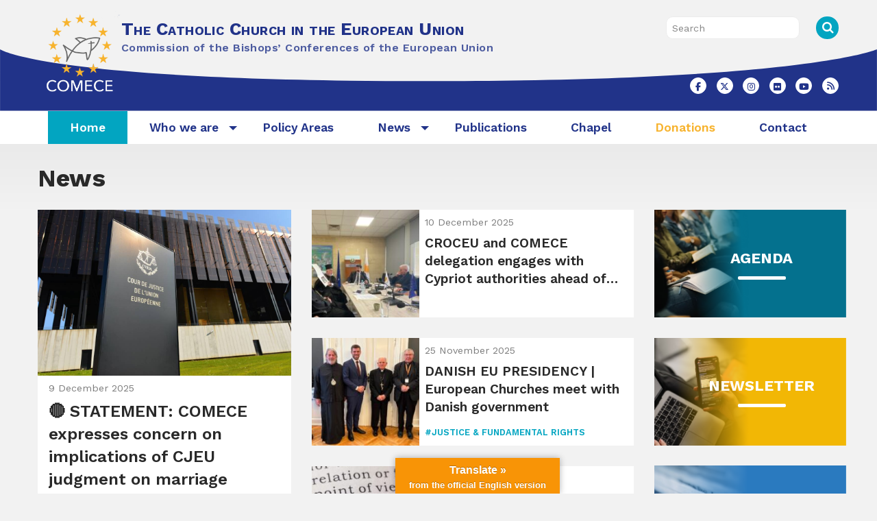

--- FILE ---
content_type: text/html; charset=UTF-8
request_url: https://www.comece.eu/
body_size: 20258
content:
<!doctype html>
<html class="no-js" lang="en-US">
	<head>
		<meta charset="UTF-8">
		<meta name="viewport" content="width=device-width, initial-scale=1">
		<link rel="profile" href="http://gmpg.org/xfn/11">
		<link rel="dns-prefetch" href="//fonts.googleapis.com">
		<link rel="dns-prefetch" href="//fonts.gstatic.com">
		<link rel="dns-prefetch" href="//fonts.googleapis.com">
		<link rel="dns-prefetch" href="//maps.googleapis.com">
		<link rel="dns-prefetch" href="//maps.gstatic.com">
		<link rel="dns-prefetch" href="//www.google.com">
		<link rel="dns-prefetch" href="//www.gstatic.com">
		<link rel="dns-prefetch" href="//cdn.jsdelivr.net">
		<link rel="dns-prefetch" href="//apis.google.com">
		<link rel="dns-prefetch" href="https://common-static.glauco.it">		
		<meta name='robots' content='index, follow, max-image-preview:large, max-snippet:-1, max-video-preview:-1' />

	<!-- This site is optimized with the Yoast SEO plugin v22.3 - https://yoast.com/wordpress/plugins/seo/ -->
	<title>Home - The Catholic Church in the European Union</title>
	<link rel="canonical" href="https://www.comece.eu/" />
	<meta property="og:locale" content="en_US" />
	<meta property="og:type" content="website" />
	<meta property="og:title" content="Home - The Catholic Church in the European Union" />
	<meta property="og:description" content="Seguici su" />
	<meta property="og:url" content="https://www.comece.eu/" />
	<meta property="og:site_name" content="The Catholic Church in the European Union" />
	<meta property="article:modified_time" content="2025-07-10T07:47:45+00:00" />
	<meta name="twitter:card" content="summary_large_image" />
	<script type="application/ld+json" class="yoast-schema-graph">{"@context":"https://schema.org","@graph":[{"@type":"WebPage","@id":"https://www.comece.eu/","url":"https://www.comece.eu/","name":"Home - The Catholic Church in the European Union","isPartOf":{"@id":"https://www.comece.eu/#website"},"about":{"@id":"https://www.comece.eu/#organization"},"datePublished":"2021-11-11T11:04:43+00:00","dateModified":"2025-07-10T07:47:45+00:00","breadcrumb":{"@id":"https://www.comece.eu/#breadcrumb"},"inLanguage":"en-US","potentialAction":[{"@type":"ReadAction","target":["https://www.comece.eu/"]}]},{"@type":"BreadcrumbList","@id":"https://www.comece.eu/#breadcrumb","itemListElement":[{"@type":"ListItem","position":1,"name":"Home"}]},{"@type":"WebSite","@id":"https://www.comece.eu/#website","url":"https://www.comece.eu/","name":"The Catholic Church in the European Union","description":"Commission of the Bishops’ Conferences of the European Union","publisher":{"@id":"https://www.comece.eu/#organization"},"potentialAction":[{"@type":"SearchAction","target":{"@type":"EntryPoint","urlTemplate":"https://www.comece.eu/?s={search_term_string}"},"query-input":"required name=search_term_string"}],"inLanguage":"en-US"},{"@type":"Organization","@id":"https://www.comece.eu/#organization","name":"The Catholic Church in the European Union","url":"https://www.comece.eu/","logo":{"@type":"ImageObject","inLanguage":"en-US","@id":"https://www.comece.eu/#/schema/logo/image/","url":"https://www.comece.eu/wp-content/uploads/sites/2/2021/11/logo.png","contentUrl":"https://www.comece.eu/wp-content/uploads/sites/2/2021/11/logo.png","width":200,"height":204,"caption":"The Catholic Church in the European Union"},"image":{"@id":"https://www.comece.eu/#/schema/logo/image/"}}]}</script>
	<!-- / Yoast SEO plugin. -->


<link rel='dns-prefetch' href='//cdn.jsdelivr.net' />
<link rel='dns-prefetch' href='//cdn.iubenda.com' />
<link rel='dns-prefetch' href='//static.addtoany.com' />
<link rel='dns-prefetch' href='//translate.google.com' />
<link rel='dns-prefetch' href='//fonts.googleapis.com' />
<link rel="alternate" type="application/rss+xml" title="The Catholic Church in the European Union &raquo; Feed" href="https://www.comece.eu/feed/" />
<link rel="alternate" type="application/rss+xml" title="The Catholic Church in the European Union &raquo; Comments Feed" href="https://www.comece.eu/comments/feed/" />
<script type="text/javascript">
/* <![CDATA[ */
window._wpemojiSettings = {"baseUrl":"https:\/\/s.w.org\/images\/core\/emoji\/15.0.3\/72x72\/","ext":".png","svgUrl":"https:\/\/s.w.org\/images\/core\/emoji\/15.0.3\/svg\/","svgExt":".svg","source":{"concatemoji":"https:\/\/www.comece.eu\/wp-includes\/js\/wp-emoji-release.min.js"}};
/*! This file is auto-generated */
!function(i,n){var o,s,e;function c(e){try{var t={supportTests:e,timestamp:(new Date).valueOf()};sessionStorage.setItem(o,JSON.stringify(t))}catch(e){}}function p(e,t,n){e.clearRect(0,0,e.canvas.width,e.canvas.height),e.fillText(t,0,0);var t=new Uint32Array(e.getImageData(0,0,e.canvas.width,e.canvas.height).data),r=(e.clearRect(0,0,e.canvas.width,e.canvas.height),e.fillText(n,0,0),new Uint32Array(e.getImageData(0,0,e.canvas.width,e.canvas.height).data));return t.every(function(e,t){return e===r[t]})}function u(e,t,n){switch(t){case"flag":return n(e,"\ud83c\udff3\ufe0f\u200d\u26a7\ufe0f","\ud83c\udff3\ufe0f\u200b\u26a7\ufe0f")?!1:!n(e,"\ud83c\uddfa\ud83c\uddf3","\ud83c\uddfa\u200b\ud83c\uddf3")&&!n(e,"\ud83c\udff4\udb40\udc67\udb40\udc62\udb40\udc65\udb40\udc6e\udb40\udc67\udb40\udc7f","\ud83c\udff4\u200b\udb40\udc67\u200b\udb40\udc62\u200b\udb40\udc65\u200b\udb40\udc6e\u200b\udb40\udc67\u200b\udb40\udc7f");case"emoji":return!n(e,"\ud83d\udc26\u200d\u2b1b","\ud83d\udc26\u200b\u2b1b")}return!1}function f(e,t,n){var r="undefined"!=typeof WorkerGlobalScope&&self instanceof WorkerGlobalScope?new OffscreenCanvas(300,150):i.createElement("canvas"),a=r.getContext("2d",{willReadFrequently:!0}),o=(a.textBaseline="top",a.font="600 32px Arial",{});return e.forEach(function(e){o[e]=t(a,e,n)}),o}function t(e){var t=i.createElement("script");t.src=e,t.defer=!0,i.head.appendChild(t)}"undefined"!=typeof Promise&&(o="wpEmojiSettingsSupports",s=["flag","emoji"],n.supports={everything:!0,everythingExceptFlag:!0},e=new Promise(function(e){i.addEventListener("DOMContentLoaded",e,{once:!0})}),new Promise(function(t){var n=function(){try{var e=JSON.parse(sessionStorage.getItem(o));if("object"==typeof e&&"number"==typeof e.timestamp&&(new Date).valueOf()<e.timestamp+604800&&"object"==typeof e.supportTests)return e.supportTests}catch(e){}return null}();if(!n){if("undefined"!=typeof Worker&&"undefined"!=typeof OffscreenCanvas&&"undefined"!=typeof URL&&URL.createObjectURL&&"undefined"!=typeof Blob)try{var e="postMessage("+f.toString()+"("+[JSON.stringify(s),u.toString(),p.toString()].join(",")+"));",r=new Blob([e],{type:"text/javascript"}),a=new Worker(URL.createObjectURL(r),{name:"wpTestEmojiSupports"});return void(a.onmessage=function(e){c(n=e.data),a.terminate(),t(n)})}catch(e){}c(n=f(s,u,p))}t(n)}).then(function(e){for(var t in e)n.supports[t]=e[t],n.supports.everything=n.supports.everything&&n.supports[t],"flag"!==t&&(n.supports.everythingExceptFlag=n.supports.everythingExceptFlag&&n.supports[t]);n.supports.everythingExceptFlag=n.supports.everythingExceptFlag&&!n.supports.flag,n.DOMReady=!1,n.readyCallback=function(){n.DOMReady=!0}}).then(function(){return e}).then(function(){var e;n.supports.everything||(n.readyCallback(),(e=n.source||{}).concatemoji?t(e.concatemoji):e.wpemoji&&e.twemoji&&(t(e.twemoji),t(e.wpemoji)))}))}((window,document),window._wpemojiSettings);
/* ]]> */
</script>
<link rel='stylesheet' id='wp-foundation-shortcodes-css' href='https://www.comece.eu/wp-content/plugins/wp-foundation-shortcodes/stylesheets/app.css' type='text/css' media='all' />
<link rel='stylesheet' id='slick-slider-css' href='//cdn.jsdelivr.net/jquery.slick/1.5.8/slick.css' type='text/css' media='all' />
<link rel='stylesheet' id='slick-slider-theme-css' href='//cdn.jsdelivr.net/jquery.slick/1.5.8/slick-theme.css' type='text/css' media='all' />
<link rel='stylesheet' id='opensans-css' href='//fonts.googleapis.com/css?family=Open+Sans%3A300%2C700' type='text/css' media='all' />
<link rel='stylesheet' id='source-sans-css' href='//fonts.googleapis.com/css?family=Source+Sans+Pro%3A400%2C900' type='text/css' media='all' />
<link rel='stylesheet' id='sbi_styles-css' href='https://www.comece.eu/wp-content/plugins/instagram-feed/css/sbi-styles.min.css' type='text/css' media='all' />
<style id='wp-emoji-styles-inline-css' type='text/css'>

	img.wp-smiley, img.emoji {
		display: inline !important;
		border: none !important;
		box-shadow: none !important;
		height: 1em !important;
		width: 1em !important;
		margin: 0 0.07em !important;
		vertical-align: -0.1em !important;
		background: none !important;
		padding: 0 !important;
	}
</style>
<link rel='stylesheet' id='wp-block-library-css' href='https://www.comece.eu/wp-includes/css/dist/block-library/style.min.css' type='text/css' media='all' />
<style id='classic-theme-styles-inline-css' type='text/css'>
/*! This file is auto-generated */
.wp-block-button__link{color:#fff;background-color:#32373c;border-radius:9999px;box-shadow:none;text-decoration:none;padding:calc(.667em + 2px) calc(1.333em + 2px);font-size:1.125em}.wp-block-file__button{background:#32373c;color:#fff;text-decoration:none}
</style>
<style id='global-styles-inline-css' type='text/css'>
body{--wp--preset--color--black: #000000;--wp--preset--color--cyan-bluish-gray: #abb8c3;--wp--preset--color--white: #ffffff;--wp--preset--color--pale-pink: #f78da7;--wp--preset--color--vivid-red: #cf2e2e;--wp--preset--color--luminous-vivid-orange: #ff6900;--wp--preset--color--luminous-vivid-amber: #fcb900;--wp--preset--color--light-green-cyan: #7bdcb5;--wp--preset--color--vivid-green-cyan: #00d084;--wp--preset--color--pale-cyan-blue: #8ed1fc;--wp--preset--color--vivid-cyan-blue: #0693e3;--wp--preset--color--vivid-purple: #9b51e0;--wp--preset--gradient--vivid-cyan-blue-to-vivid-purple: linear-gradient(135deg,rgba(6,147,227,1) 0%,rgb(155,81,224) 100%);--wp--preset--gradient--light-green-cyan-to-vivid-green-cyan: linear-gradient(135deg,rgb(122,220,180) 0%,rgb(0,208,130) 100%);--wp--preset--gradient--luminous-vivid-amber-to-luminous-vivid-orange: linear-gradient(135deg,rgba(252,185,0,1) 0%,rgba(255,105,0,1) 100%);--wp--preset--gradient--luminous-vivid-orange-to-vivid-red: linear-gradient(135deg,rgba(255,105,0,1) 0%,rgb(207,46,46) 100%);--wp--preset--gradient--very-light-gray-to-cyan-bluish-gray: linear-gradient(135deg,rgb(238,238,238) 0%,rgb(169,184,195) 100%);--wp--preset--gradient--cool-to-warm-spectrum: linear-gradient(135deg,rgb(74,234,220) 0%,rgb(151,120,209) 20%,rgb(207,42,186) 40%,rgb(238,44,130) 60%,rgb(251,105,98) 80%,rgb(254,248,76) 100%);--wp--preset--gradient--blush-light-purple: linear-gradient(135deg,rgb(255,206,236) 0%,rgb(152,150,240) 100%);--wp--preset--gradient--blush-bordeaux: linear-gradient(135deg,rgb(254,205,165) 0%,rgb(254,45,45) 50%,rgb(107,0,62) 100%);--wp--preset--gradient--luminous-dusk: linear-gradient(135deg,rgb(255,203,112) 0%,rgb(199,81,192) 50%,rgb(65,88,208) 100%);--wp--preset--gradient--pale-ocean: linear-gradient(135deg,rgb(255,245,203) 0%,rgb(182,227,212) 50%,rgb(51,167,181) 100%);--wp--preset--gradient--electric-grass: linear-gradient(135deg,rgb(202,248,128) 0%,rgb(113,206,126) 100%);--wp--preset--gradient--midnight: linear-gradient(135deg,rgb(2,3,129) 0%,rgb(40,116,252) 100%);--wp--preset--font-size--small: 13px;--wp--preset--font-size--medium: 20px;--wp--preset--font-size--large: 36px;--wp--preset--font-size--x-large: 42px;--wp--preset--spacing--20: 0.44rem;--wp--preset--spacing--30: 0.67rem;--wp--preset--spacing--40: 1rem;--wp--preset--spacing--50: 1.5rem;--wp--preset--spacing--60: 2.25rem;--wp--preset--spacing--70: 3.38rem;--wp--preset--spacing--80: 5.06rem;--wp--preset--shadow--natural: 6px 6px 9px rgba(0, 0, 0, 0.2);--wp--preset--shadow--deep: 12px 12px 50px rgba(0, 0, 0, 0.4);--wp--preset--shadow--sharp: 6px 6px 0px rgba(0, 0, 0, 0.2);--wp--preset--shadow--outlined: 6px 6px 0px -3px rgba(255, 255, 255, 1), 6px 6px rgba(0, 0, 0, 1);--wp--preset--shadow--crisp: 6px 6px 0px rgba(0, 0, 0, 1);}:where(.is-layout-flex){gap: 0.5em;}:where(.is-layout-grid){gap: 0.5em;}body .is-layout-flow > .alignleft{float: left;margin-inline-start: 0;margin-inline-end: 2em;}body .is-layout-flow > .alignright{float: right;margin-inline-start: 2em;margin-inline-end: 0;}body .is-layout-flow > .aligncenter{margin-left: auto !important;margin-right: auto !important;}body .is-layout-constrained > .alignleft{float: left;margin-inline-start: 0;margin-inline-end: 2em;}body .is-layout-constrained > .alignright{float: right;margin-inline-start: 2em;margin-inline-end: 0;}body .is-layout-constrained > .aligncenter{margin-left: auto !important;margin-right: auto !important;}body .is-layout-constrained > :where(:not(.alignleft):not(.alignright):not(.alignfull)){max-width: var(--wp--style--global--content-size);margin-left: auto !important;margin-right: auto !important;}body .is-layout-constrained > .alignwide{max-width: var(--wp--style--global--wide-size);}body .is-layout-flex{display: flex;}body .is-layout-flex{flex-wrap: wrap;align-items: center;}body .is-layout-flex > *{margin: 0;}body .is-layout-grid{display: grid;}body .is-layout-grid > *{margin: 0;}:where(.wp-block-columns.is-layout-flex){gap: 2em;}:where(.wp-block-columns.is-layout-grid){gap: 2em;}:where(.wp-block-post-template.is-layout-flex){gap: 1.25em;}:where(.wp-block-post-template.is-layout-grid){gap: 1.25em;}.has-black-color{color: var(--wp--preset--color--black) !important;}.has-cyan-bluish-gray-color{color: var(--wp--preset--color--cyan-bluish-gray) !important;}.has-white-color{color: var(--wp--preset--color--white) !important;}.has-pale-pink-color{color: var(--wp--preset--color--pale-pink) !important;}.has-vivid-red-color{color: var(--wp--preset--color--vivid-red) !important;}.has-luminous-vivid-orange-color{color: var(--wp--preset--color--luminous-vivid-orange) !important;}.has-luminous-vivid-amber-color{color: var(--wp--preset--color--luminous-vivid-amber) !important;}.has-light-green-cyan-color{color: var(--wp--preset--color--light-green-cyan) !important;}.has-vivid-green-cyan-color{color: var(--wp--preset--color--vivid-green-cyan) !important;}.has-pale-cyan-blue-color{color: var(--wp--preset--color--pale-cyan-blue) !important;}.has-vivid-cyan-blue-color{color: var(--wp--preset--color--vivid-cyan-blue) !important;}.has-vivid-purple-color{color: var(--wp--preset--color--vivid-purple) !important;}.has-black-background-color{background-color: var(--wp--preset--color--black) !important;}.has-cyan-bluish-gray-background-color{background-color: var(--wp--preset--color--cyan-bluish-gray) !important;}.has-white-background-color{background-color: var(--wp--preset--color--white) !important;}.has-pale-pink-background-color{background-color: var(--wp--preset--color--pale-pink) !important;}.has-vivid-red-background-color{background-color: var(--wp--preset--color--vivid-red) !important;}.has-luminous-vivid-orange-background-color{background-color: var(--wp--preset--color--luminous-vivid-orange) !important;}.has-luminous-vivid-amber-background-color{background-color: var(--wp--preset--color--luminous-vivid-amber) !important;}.has-light-green-cyan-background-color{background-color: var(--wp--preset--color--light-green-cyan) !important;}.has-vivid-green-cyan-background-color{background-color: var(--wp--preset--color--vivid-green-cyan) !important;}.has-pale-cyan-blue-background-color{background-color: var(--wp--preset--color--pale-cyan-blue) !important;}.has-vivid-cyan-blue-background-color{background-color: var(--wp--preset--color--vivid-cyan-blue) !important;}.has-vivid-purple-background-color{background-color: var(--wp--preset--color--vivid-purple) !important;}.has-black-border-color{border-color: var(--wp--preset--color--black) !important;}.has-cyan-bluish-gray-border-color{border-color: var(--wp--preset--color--cyan-bluish-gray) !important;}.has-white-border-color{border-color: var(--wp--preset--color--white) !important;}.has-pale-pink-border-color{border-color: var(--wp--preset--color--pale-pink) !important;}.has-vivid-red-border-color{border-color: var(--wp--preset--color--vivid-red) !important;}.has-luminous-vivid-orange-border-color{border-color: var(--wp--preset--color--luminous-vivid-orange) !important;}.has-luminous-vivid-amber-border-color{border-color: var(--wp--preset--color--luminous-vivid-amber) !important;}.has-light-green-cyan-border-color{border-color: var(--wp--preset--color--light-green-cyan) !important;}.has-vivid-green-cyan-border-color{border-color: var(--wp--preset--color--vivid-green-cyan) !important;}.has-pale-cyan-blue-border-color{border-color: var(--wp--preset--color--pale-cyan-blue) !important;}.has-vivid-cyan-blue-border-color{border-color: var(--wp--preset--color--vivid-cyan-blue) !important;}.has-vivid-purple-border-color{border-color: var(--wp--preset--color--vivid-purple) !important;}.has-vivid-cyan-blue-to-vivid-purple-gradient-background{background: var(--wp--preset--gradient--vivid-cyan-blue-to-vivid-purple) !important;}.has-light-green-cyan-to-vivid-green-cyan-gradient-background{background: var(--wp--preset--gradient--light-green-cyan-to-vivid-green-cyan) !important;}.has-luminous-vivid-amber-to-luminous-vivid-orange-gradient-background{background: var(--wp--preset--gradient--luminous-vivid-amber-to-luminous-vivid-orange) !important;}.has-luminous-vivid-orange-to-vivid-red-gradient-background{background: var(--wp--preset--gradient--luminous-vivid-orange-to-vivid-red) !important;}.has-very-light-gray-to-cyan-bluish-gray-gradient-background{background: var(--wp--preset--gradient--very-light-gray-to-cyan-bluish-gray) !important;}.has-cool-to-warm-spectrum-gradient-background{background: var(--wp--preset--gradient--cool-to-warm-spectrum) !important;}.has-blush-light-purple-gradient-background{background: var(--wp--preset--gradient--blush-light-purple) !important;}.has-blush-bordeaux-gradient-background{background: var(--wp--preset--gradient--blush-bordeaux) !important;}.has-luminous-dusk-gradient-background{background: var(--wp--preset--gradient--luminous-dusk) !important;}.has-pale-ocean-gradient-background{background: var(--wp--preset--gradient--pale-ocean) !important;}.has-electric-grass-gradient-background{background: var(--wp--preset--gradient--electric-grass) !important;}.has-midnight-gradient-background{background: var(--wp--preset--gradient--midnight) !important;}.has-small-font-size{font-size: var(--wp--preset--font-size--small) !important;}.has-medium-font-size{font-size: var(--wp--preset--font-size--medium) !important;}.has-large-font-size{font-size: var(--wp--preset--font-size--large) !important;}.has-x-large-font-size{font-size: var(--wp--preset--font-size--x-large) !important;}
.wp-block-navigation a:where(:not(.wp-element-button)){color: inherit;}
:where(.wp-block-post-template.is-layout-flex){gap: 1.25em;}:where(.wp-block-post-template.is-layout-grid){gap: 1.25em;}
:where(.wp-block-columns.is-layout-flex){gap: 2em;}:where(.wp-block-columns.is-layout-grid){gap: 2em;}
.wp-block-pullquote{font-size: 1.5em;line-height: 1.6;}
</style>
<link rel='stylesheet' id='events-manager-css' href='https://www.comece.eu/wp-content/plugins/events-manager/includes/css/events_manager.css' type='text/css' media='all' />
<link rel='stylesheet' id='google-language-translator-css' href='https://www.comece.eu/wp-content/plugins/google-language-translator/css/style.css' type='text/css' media='' />
<link rel='stylesheet' id='glt-toolbar-styles-css' href='https://www.comece.eu/wp-content/plugins/google-language-translator/css/toolbar.css' type='text/css' media='' />
<link rel='stylesheet' id='iandu-search-and-filter-css' href='https://www.comece.eu/wp-content/plugins/iandu-search-and-filter/public/css/iandu-search-and-filter-public.css' type='text/css' media='all' />
<link rel='stylesheet' id='responsive-lightbox-swipebox-css' href='https://www.comece.eu/wp-content/plugins/responsive-lightbox/assets/swipebox/swipebox.min.css' type='text/css' media='all' />
<link rel='stylesheet' id='searchandfilter-css' href='https://www.comece.eu/wp-content/plugins/search-filter/style.css' type='text/css' media='all' />
<link rel='stylesheet' id='sow-social-media-buttons-flat-b952d7b2e53b-css' href='https://www.comece.eu/wp-content/uploads/sites/2/siteorigin-widgets/sow-social-media-buttons-flat-b952d7b2e53b.css' type='text/css' media='all' />
<link rel='stylesheet' id='sow-button-base-css' href='https://www.comece.eu/wp-content/plugins/so-widgets-bundle/widgets/button/css/style.css' type='text/css' media='all' />
<link rel='stylesheet' id='sow-button-atom-f97890b1e04c-css' href='https://www.comece.eu/wp-content/uploads/sites/2/siteorigin-widgets/sow-button-atom-f97890b1e04c.css' type='text/css' media='all' />
<link rel='stylesheet' id='sow-button-flat-c8906e2ca967-css' href='https://www.comece.eu/wp-content/uploads/sites/2/siteorigin-widgets/sow-button-flat-c8906e2ca967.css' type='text/css' media='all' />
<link rel='stylesheet' id='sow-social-media-buttons-flat-d903a2a61896-css' href='https://www.comece.eu/wp-content/uploads/sites/2/siteorigin-widgets/sow-social-media-buttons-flat-d903a2a61896.css' type='text/css' media='all' />
<link rel='stylesheet' id='wpba_front_end_styles-css' href='https://www.comece.eu/wp-content/plugins/wp-better-attachments/assets/css/wpba-frontend.css' type='text/css' media='all' />
<link rel='stylesheet' id='rss-retriever-css' href='https://www.comece.eu/wp-content/plugins/wp-rss-retriever/inc/css/rss-retriever.css' type='text/css' media='all' />
<link rel='stylesheet' id='fonts-css' href='https://www.comece.eu/wp-content/themes/wp-starter-so/fonts/fonts.css' type='text/css' media='all' />
<link rel='stylesheet' id='foundation-css' href='https://www.comece.eu/wp-content/themes/wp-starter-so/css/foundation.css' type='text/css' media='all' />
<link rel='stylesheet' id='motion_ui-css' href='https://www.comece.eu/wp-content/themes/wp-starter-so/css/motion-ui.css' type='text/css' media='all' />
<link rel='stylesheet' id='wpforge-css' href='https://www.comece.eu/wp-content/themes/wp-starter-so/style.css' type='text/css' media='all' />
<link rel='stylesheet' id='customizer-css' href='https://www.comece.eu/wp-content/themes/wp-starter-so/css/customizer.css' type='text/css' media='all' />
<link rel='stylesheet' id='addtoany-css' href='https://www.comece.eu/wp-content/plugins/add-to-any/addtoany.min.css' type='text/css' media='all' />
<script type="text/javascript" src="https://www.comece.eu/wp-includes/js/jquery/jquery.min.js" id="jquery-core-js"></script>

<script  type="text/javascript" class=" _iub_cs_skip" type="text/javascript" id="iubenda-head-inline-scripts-0">
/* <![CDATA[ */

var _iub = _iub || [];
_iub.csConfiguration = {"invalidateConsentWithoutLog":true,"consentOnContinuedBrowsing":false,"perPurposeConsent":true,"whitelabel":false,"lang":"en-GB","siteId":2503146,"floatingPreferencesButtonDisplay":"bottom-right","reloadOnConsent":true,"askConsentAtCookiePolicyUpdate":true,"countryDetection":true,"gdprAppliesGlobally":false,"cookiePolicyId":52644203,"cookiePolicyUrl":"https://www.comece.eu/info-to-the-data-subject/", "banner":{ "closeButtonDisplay":false,"acceptButtonDisplay":true,"customizeButtonDisplay":true,"listPurposes":true,"explicitWithdrawal":true,"position":"float-top-center","backgroundOverlay":true }};
/* ]]> */
</script>
<script  type="text/javascript" charset="UTF-8" async="" class=" _iub_cs_skip" type="text/javascript" src="//cdn.iubenda.com/cs/iubenda_cs.js" id="iubenda-head-scripts-0-js"></script>
<script type="text/javascript" id="addtoany-core-js-before">
/* <![CDATA[ */
window.a2a_config=window.a2a_config||{};a2a_config.callbacks=[];a2a_config.overlays=[];a2a_config.templates={};
/* ]]> */
</script>
<script type="text/javascript" async src="https://static.addtoany.com/menu/page.js" id="addtoany-core-js"></script>
<script type="text/javascript" async src="https://www.comece.eu/wp-content/plugins/add-to-any/addtoany.min.js" id="addtoany-jquery-js"></script>
<script type="text/javascript" src="https://www.comece.eu/wp-includes/js/jquery/ui/core.min.js" id="jquery-ui-core-js"></script>
<script type="text/javascript" src="https://www.comece.eu/wp-includes/js/jquery/ui/mouse.min.js" id="jquery-ui-mouse-js"></script>
<script type="text/javascript" src="https://www.comece.eu/wp-includes/js/jquery/ui/sortable.min.js" id="jquery-ui-sortable-js"></script>
<script type="text/javascript" src="https://www.comece.eu/wp-includes/js/jquery/ui/datepicker.min.js" id="jquery-ui-datepicker-js"></script>
<script type="text/javascript" id="jquery-ui-datepicker-js-after">
/* <![CDATA[ */
jQuery(function(jQuery){jQuery.datepicker.setDefaults({"closeText":"Close","currentText":"Today","monthNames":["January","February","March","April","May","June","July","August","September","October","November","December"],"monthNamesShort":["Jan","Feb","Mar","Apr","May","Jun","Jul","Aug","Sep","Oct","Nov","Dec"],"nextText":"Next","prevText":"Previous","dayNames":["Sunday","Monday","Tuesday","Wednesday","Thursday","Friday","Saturday"],"dayNamesShort":["Sun","Mon","Tue","Wed","Thu","Fri","Sat"],"dayNamesMin":["S","M","T","W","T","F","S"],"dateFormat":"d MM yy","firstDay":1,"isRTL":false});});
/* ]]> */
</script>
<script type="text/javascript" src="https://www.comece.eu/wp-includes/js/jquery/ui/menu.min.js" id="jquery-ui-menu-js"></script>
<script type="text/javascript" src="https://www.comece.eu/wp-includes/js/dist/vendor/wp-polyfill-inert.min.js" id="wp-polyfill-inert-js"></script>
<script type="text/javascript" src="https://www.comece.eu/wp-includes/js/dist/vendor/regenerator-runtime.min.js" id="regenerator-runtime-js"></script>
<script type="text/javascript" src="https://www.comece.eu/wp-includes/js/dist/vendor/wp-polyfill.min.js" id="wp-polyfill-js"></script>
<script type="text/javascript" src="https://www.comece.eu/wp-includes/js/dist/dom-ready.min.js" id="wp-dom-ready-js"></script>
<script type="text/javascript" src="https://www.comece.eu/wp-includes/js/dist/hooks.min.js" id="wp-hooks-js"></script>
<script type="text/javascript" src="https://www.comece.eu/wp-includes/js/dist/i18n.min.js" id="wp-i18n-js"></script>
<script type="text/javascript" id="wp-i18n-js-after">
/* <![CDATA[ */
wp.i18n.setLocaleData( { 'text direction\u0004ltr': [ 'ltr' ] } );
/* ]]> */
</script>
<script type="text/javascript" src="https://www.comece.eu/wp-includes/js/dist/a11y.min.js" id="wp-a11y-js"></script>
<script type="text/javascript" src="https://www.comece.eu/wp-includes/js/jquery/ui/autocomplete.min.js" id="jquery-ui-autocomplete-js"></script>
<script type="text/javascript" src="https://www.comece.eu/wp-includes/js/jquery/ui/resizable.min.js" id="jquery-ui-resizable-js"></script>
<script type="text/javascript" src="https://www.comece.eu/wp-includes/js/jquery/ui/draggable.min.js" id="jquery-ui-draggable-js"></script>
<script type="text/javascript" src="https://www.comece.eu/wp-includes/js/jquery/ui/controlgroup.min.js" id="jquery-ui-controlgroup-js"></script>
<script type="text/javascript" src="https://www.comece.eu/wp-includes/js/jquery/ui/checkboxradio.min.js" id="jquery-ui-checkboxradio-js"></script>
<script type="text/javascript" src="https://www.comece.eu/wp-includes/js/jquery/ui/button.min.js" id="jquery-ui-button-js"></script>
<script type="text/javascript" src="https://www.comece.eu/wp-includes/js/jquery/ui/dialog.min.js" id="jquery-ui-dialog-js"></script>
<script type="text/javascript" id="events-manager-js-extra">
/* <![CDATA[ */
var EM = {"ajaxurl":"https:\/\/www.comece.eu\/wp-admin\/admin-ajax.php","locationajaxurl":"https:\/\/www.comece.eu\/wp-admin\/admin-ajax.php?action=locations_search","firstDay":"1","locale":"en","dateFormat":"dd\/mm\/yy","ui_css":"https:\/\/www.comece.eu\/wp-content\/plugins\/events-manager\/includes\/css\/jquery-ui.min.css","show24hours":"1","is_ssl":"1","txt_search":"Search","txt_searching":"Searching...","txt_loading":"Loading...","event_detach_warning":"Are you sure you want to detach this event? By doing so, this event will be independent of the recurring set of events.","delete_recurrence_warning":"Are you sure you want to delete all recurrences of this event? All events will be moved to trash."};
/* ]]> */
</script>
<script type="text/javascript" src="https://www.comece.eu/wp-content/plugins/events-manager/includes/js/events-manager.js" id="events-manager-js"></script>
<script type="text/javascript" src="https://www.comece.eu/wp-content/plugins/responsive-lightbox/assets/swipebox/jquery.swipebox.min.js" id="responsive-lightbox-swipebox-js"></script>
<script type="text/javascript" src="https://www.comece.eu/wp-includes/js/underscore.min.js" id="underscore-js"></script>
<script type="text/javascript" src="https://www.comece.eu/wp-content/plugins/responsive-lightbox/assets/infinitescroll/infinite-scroll.pkgd.min.js" id="responsive-lightbox-infinite-scroll-js"></script>
<script type="text/javascript" id="responsive-lightbox-js-before">
/* <![CDATA[ */
var rlArgs = {"script":"swipebox","selector":"lightbox","customEvents":"","activeGalleries":true,"animation":true,"hideCloseButtonOnMobile":false,"removeBarsOnMobile":false,"hideBars":true,"hideBarsDelay":5000,"videoMaxWidth":1080,"useSVG":true,"loopAtEnd":false,"woocommerce_gallery":false,"ajaxurl":"https:\/\/www.comece.eu\/wp-admin\/admin-ajax.php","nonce":"dcd942c97d","preview":false,"postId":8,"scriptExtension":false};
/* ]]> */
</script>
<script type="text/javascript" src="https://www.comece.eu/wp-content/plugins/responsive-lightbox/js/front.js" id="responsive-lightbox-js"></script>
<script type="text/javascript" src="https://www.comece.eu/wp-content/themes/wp-starter-so/wp-advanced-search/js/scripts.js" id="wpas-scripts-js"></script>
<link rel="https://api.w.org/" href="https://www.comece.eu/wp-json/" /><link rel="alternate" type="application/json" href="https://www.comece.eu/wp-json/wp/v2/pages/8" /><link rel="EditURI" type="application/rsd+xml" title="RSD" href="https://www.comece.eu/xmlrpc.php?rsd" />

<link rel='shortlink' href='https://www.comece.eu/' />
<link rel="alternate" type="application/json+oembed" href="https://www.comece.eu/wp-json/oembed/1.0/embed?url=https%3A%2F%2Fwww.comece.eu%2F" />
<link rel="alternate" type="text/xml+oembed" href="https://www.comece.eu/wp-json/oembed/1.0/embed?url=https%3A%2F%2Fwww.comece.eu%2F&#038;format=xml" />
<style>#google_language_translator{width:auto!important;}div.skiptranslate.goog-te-gadget{display:inline!important;}.goog-tooltip{display: none!important;}.goog-tooltip:hover{display: none!important;}.goog-text-highlight{background-color:transparent!important;border:none!important;box-shadow:none!important;}#google_language_translator select.goog-te-combo{color:#32373c;}#flags{display:none;}#google_language_translator{color:transparent;}body{top:0px!important;}#goog-gt-{display:none!important;}font font{background-color:transparent!important;box-shadow:none!important;position:initial!important;}#glt-translate-trigger{left:50%; margin-left:-63px; right:auto;}#glt-translate-trigger > span{color:#ffffff;}#glt-translate-trigger{background:#f89406;}.goog-te-gadget .goog-te-combo{width:100%;}</style><!-- Global site tag (gtag.js) - Google Analytics -->
<script async src="https://www.googletagmanager.com/gtag/js?id=G-RWBS4PL4WV"></script>
<script>
  window.dataLayer = window.dataLayer || [];
  function gtag(){dataLayer.push(arguments);}
  gtag('js', new Date());

  gtag('config', 'G-RWBS4PL4WV');
</script>

<script type="text/javascript">var _iub = _iub || {}; _iub.cons_instructions = _iub.cons_instructions || []; _iub.cons_instructions.push(["init", {api_key: "2Tj6PBB4Ezg1ifnWA5yxjl177sG0uSZK"}]);</script><script type="text/javascript" src="https://cdn.iubenda.com/cons/iubenda_cons.js" async></script>
<style type="text/css" id="wpforge-customizer-css-patch">.site-title, p.site-title{font-size:26px;}</style><style type="text/css" id="wpforge-custom-header-css"></style>
	<style type="text/css" id="custom-background-css">
body.custom-background { background-color: #f2f2f2; }
</style>
	<link rel="icon" href="https://www.comece.eu/wp-content/uploads/sites/2/2022/02/cropped-comeceico-32x32.png" sizes="32x32" />
<link rel="icon" href="https://www.comece.eu/wp-content/uploads/sites/2/2022/02/cropped-comeceico-192x192.png" sizes="192x192" />
<link rel="apple-touch-icon" href="https://www.comece.eu/wp-content/uploads/sites/2/2022/02/cropped-comeceico-180x180.png" />
<meta name="msapplication-TileImage" content="https://www.comece.eu/wp-content/uploads/sites/2/2022/02/cropped-comeceico-270x270.png" />
<style type="text/css" id="wpforge-customizer-css">.site-title{font-size:26px;}h1.site-title a{color:#213389;}h1.site-title a:hover{color:#213389;}.site-description{color:#213389;}.site-description{font-size:16px;}.contain-to-grid .top-bar,.top-bar,.top-bar ul,.top-bar ul li,.contain-to-grid,.top-bar.title-bar,.title-bar{background-color:#ffffff;}.top-bar{font-size:1.1rem;}.top-bar-right .menu > li.name:hover,.top-bar .menu > li:not(.menu-text) > a:hover,.top-bar .menu > .active:hover{background-color:#ffffff;}.top-bar .menu-item a{color:#213389;}.top-bar .name a:hover,.top-bar ul li a:hover,.menu .active > a:hover{color:#213389;}.dropdown.menu.medium-horizontal > li.is-dropdown-submenu-parent > a::after, .submenu-toggle::after{border-top-color:#213389;}.is-drilldown-submenu-parent > a::after{border-left-color: #213389;}.is-dropdown-submenu .is-dropdown-submenu-parent.opens-left > a::after{border-right-color:#213389;}.is-dropdown-submenu .is-dropdown-submenu-parent.opens-right > a::after{border-left-color:#213389;}.is-dropdown-submenu{border:1px solid #ffffff;}.js-drilldown-back > a::before{border-color:transparent #213389 transparent transparent;}.off-canvas-content .menu-icon::after {background:#ffffff;box-shadow: 0 7px 0 #ffffff, 0 14px 0 #ffffff;}.off-canvas-content .menu-icon:hover::after{background:#02a5c1;box-shadow: 0 7px 0 #02a5c1, 0 14px 0 #02a5c1;}.off-canvas,.off-canvas .is-drilldown-submenu,.off-canvas-absolute,.off-canvas-absolute .is-drilldown-submenu,.off-canvas-content .title-bar{background-color:#213389;}.off-canvas .menu-item a,.off-canvas-absolute .menu-item a{color:#ffffff;}.off-canvas .menu-item a:hover,.off-canvas-absolute .menu-item a:hover{color:#02a5c1;}.off-canvas .menu-item a:hover,.off-canvas-absolute .menu-item a:hover{background-color:#213389;}.submenu-toggle::after{border-color: #ffffff transparent transparent;}.off-canvas .js-drilldown-back > a::before,.off-canvas-absolute .js-drilldown-back > a::before{border-right-color:#ffffff;}.off-canvas .menu .menu-item-home,.off-canvas .menu .current-menu-parent,.off-canvas .menu .current-page-parent,.off-canvas .menu .current-page-ancestor,.off-canvas .menu .current_page_item,.off-canvas-absolute .menu .current-menu-parent,.off-canvas-absolute .menu .current-page-parent,.off-canvas-absolute .menu .current-page-ancestor,.off-canvas-absolute .menu .current_page_item{background-color:#213389;}.off-canvas .menu .current_page_item a,.off-canvas-absolute .menu .current_page_item a{color:#02a5c1;}.off-canvas .menu .current_page_item a:hover,.off-canvas-absolute .menu .current_page_item a:hover{background-color:#213389;}.off-canvas .menu .current_page_item a:hover,.off-canvas-absolute .menu .current_page_item a:hover{color:#ffffff;}.top-bar .menu .current-menu-parent, .top-bar .menu .current-page-parent, .top-bar .menu .current-page-ancestor, .top-bar .menu .current_page_item{background-color:#02a5c1;}.top-bar .menu .current_page_item a{color:#ffffff;}.top-bar .menu .current_page_item a:hover{background-color:#02a5c1;}.top-bar .menu .current_page_item a:hover,.dropdown.menu .is-active > a{color:#ffffff;}h2.entry-title-post{font-size:2rem;}h1.entry-title-page{font-size:2rem;}.entry-content-page a:hover,.entry-content-page a:focus{text-decoration:none;}#secondary-sidebar{background-color:#213389;}#secondary-sidebar .widget-title{color:#ffffff;}#secondary-sidebar .widget-title{text-decoration:none;}#secondary-sidebar p,#secondary-sidebar li,#secondary-sidebar .widget.widget_text{color:#ffffff;}#secondary-sidebar a{color:#ffffff;}#secondary-sidebar a:hover{color:#ffffff;}#secondary-sidebar a:hover{text-decoration:none;}footer[role="contentinfo"]{background-color:#011628;}footer[role="contentinfo"] p,footer[role="contentinfo"]{color:#ffffff;}footer[role="contentinfo"] a,#footer .menu > .current_page_item > a{color:#ffffff;}footer[role="contentinfo"] a:hover,#footer .menu > .current_page_item > a:hover{color:#ffffff!important;}footer[role="contentinfo"] p,footer[role="contentinfo"] a{font-size:0.9rem;}#backtotop{background-color:#02a5c1;}#backtotop{color:#ffffff;}#backtotop:hover,#backtotop:focus{background-color:#213389;}#backtotop:hover,#backtotop:focus{color:#ffffff;}</style>
	</head>
	<body itemtype='http://schema.org/WebPage' itemscope='itemscope' class="home page-template page-template-page-templates page-template-front-page page-template-page-templatesfront-page-php page page-id-8 custom-background wp-custom-logo siteorigin-panels siteorigin-panels-before-js siteorigin-panels-home has-site-title has-site-tagline has-header-info full-width front-page">

		<div id="wptime-plugin-preloader"></div>
		<script>
            jQuery(window).on( "load", function () {
                jQuery('#wptime-plugin-preloader').delay(250).fadeOut("slow");
                setTimeout(wptime_plugin_remove_preloader, 2000);
                function wptime_plugin_remove_preloader() {
                    jQuery('#wptime-plugin-preloader').remove();
                }
            });
		</script>
		<noscript>
		<style type="text/css">
			#wptime-plugin-preloader{
				display:none !important;
			}
		</style>
		</noscript>



		<a class="skip-link screen-reader-text" href="#content">Skip to content</a>
					<div class="off-canvas-wrapper">


 
     
  	 	
						<div class="off-canvas-absolute position-right" id="offCanvasRight" data-off-canvas data-transition="overlap">
				  <ul id="menu-mainmenu" class="vertical menu" data-accordion-menu data-submenu-toggle="true"><li id="menu-item-29" class="menu-item menu-item-type-post_type menu-item-object-page menu-item-home current-menu-item page_item page-item-8 current_page_item menu-item-29"><a href="https://www.comece.eu/" aria-current="page">Home</a></li>
<li id="menu-item-1844" class="menu-item menu-item-type-custom menu-item-object-custom menu-item-has-children menu-item-1844"><a href="#">Who we are</a>
<ul class="menu vertical nested wrap">
	<li id="menu-item-1422" class="menu-item menu-item-type-post_type menu-item-object-page menu-item-1422"><a href="https://www.comece.eu/comece/">COMECE</a></li>
	<li id="menu-item-394" class="menu-item menu-item-type-post_type menu-item-object-page menu-item-394"><a href="https://www.comece.eu/comece/our-mission/">Our Mission</a></li>
	<li id="menu-item-30" class="menu-item menu-item-type-post_type menu-item-object-page menu-item-30"><a href="https://www.comece.eu/comece/eu-bishops/">EU Bishops</a></li>
	<li id="menu-item-393" class="menu-item menu-item-type-post_type menu-item-object-page menu-item-393"><a href="https://www.comece.eu/comece/team/">Team</a></li>
	<li id="menu-item-614" class="submenularge menu-item menu-item-type-post_type menu-item-object-page menu-item-has-children menu-item-614"><a href="https://www.comece.eu/comece/structure/">Structure</a>
	<ul class="menu vertical nested wrap">
		<li id="menu-item-1435" class="menu-item menu-item-type-taxonomy menu-item-object-category menu-item-1435"><a href="https://www.comece.eu/category/plenary-assembly/">Plenary Assembly</a></li>
		<li id="menu-item-1664" class="menu-item menu-item-type-post_type menu-item-object-page menu-item-1664"><a href="https://www.comece.eu/comece/structure/standing-committee/">Standing Committee</a></li>
		<li id="menu-item-1437" class="menu-item menu-item-type-post_type menu-item-object-page menu-item-1437"><a href="https://www.comece.eu/comece/structure/commission-on-social-affairs/">Social Affairs Commission</a></li>
		<li id="menu-item-1436" class="menu-item menu-item-type-post_type menu-item-object-page menu-item-1436"><a href="https://www.comece.eu/comece/structure/commission-on-legal-affairs/">Legal Affairs Commission</a></li>
		<li id="menu-item-1438" class="menu-item menu-item-type-post_type menu-item-object-page menu-item-1438"><a href="https://www.comece.eu/comece/structure/commission-on-the-external-relations-of-the-european-union/">Commission on EU External Relations</a></li>
		<li id="menu-item-1658" class="menu-item menu-item-type-post_type menu-item-object-page menu-item-1658"><a href="https://www.comece.eu/comece/structure/commission-on-migration-and-asylum/">Commission on Migration &amp; Asylum</a></li>
		<li id="menu-item-1657" class="menu-item menu-item-type-post_type menu-item-object-page menu-item-1657"><a href="https://www.comece.eu/comece/structure/commission-on-ethics/">Commission on Ethics</a></li>
		<li id="menu-item-1656" class="menu-item menu-item-type-post_type menu-item-object-page menu-item-1656"><a href="https://www.comece.eu/comece/structure/commission-on-culture-and-education/">Commission on Culture &amp; Education</a></li>
		<li id="menu-item-13279" class="menu-item menu-item-type-post_type menu-item-object-page menu-item-13279"><a href="https://www.comece.eu/comece/structure/youth-platform/">Youth Platform</a></li>
		<li id="menu-item-13280" class="menu-item menu-item-type-post_type menu-item-object-page menu-item-13280"><a href="https://www.comece.eu/comece/structure/youth-net/">Youth Net</a></li>
	</ul>
</li>
	<li id="menu-item-611" class="menu-item menu-item-type-post_type menu-item-object-page menu-item-611"><a href="https://www.comece.eu/comece/history/">History</a></li>
	<li id="menu-item-1478" class="menu-item menu-item-type-post_type menu-item-object-page menu-item-1478"><a href="https://www.comece.eu/comece/transparency/">Transparency</a></li>
</ul>
</li>
<li id="menu-item-397" class="menu-item menu-item-type-post_type menu-item-object-page menu-item-397"><a href="https://www.comece.eu/policy-areas/">Policy Areas</a></li>
<li id="menu-item-1846" class="menu-item menu-item-type-custom menu-item-object-custom menu-item-has-children menu-item-1846"><a href="#">News</a>
<ul class="menu vertical nested wrap">
	<li id="menu-item-951" class="menu-item menu-item-type-post_type menu-item-object-page menu-item-951"><a href="https://www.comece.eu/press-office/">Press Office</a></li>
	<li id="menu-item-10398" class="menu-item menu-item-type-post_type menu-item-object-page menu-item-10398"><a href="https://www.comece.eu/upcoming-events/">Events</a></li>
	<li id="menu-item-1034" class="menu-item menu-item-type-post_type menu-item-object-page menu-item-1034"><a href="https://www.comece.eu/press-office/annual-reports/">Annual Report</a></li>
	<li id="menu-item-2592" class="menu-item menu-item-type-custom menu-item-object-custom menu-item-2592"><a target="_blank" rel="noopener" href="https://www.youtube.com/user/SecretariatCOMECE">YouTube</a></li>
	<li id="menu-item-2593" class="menu-item menu-item-type-custom menu-item-object-custom menu-item-2593"><a target="_blank" rel="noopener" href="https://www.flickr.com/photos/comece/albums">Photo Gallery</a></li>
	<li id="menu-item-3077" class="menu-item menu-item-type-post_type menu-item-object-page menu-item-3077"><a href="https://www.comece.eu/press-office/newsletter/">Newsletter</a></li>
	<li id="menu-item-10883" class="menu-item menu-item-type-post_type menu-item-object-page menu-item-10883"><a href="https://www.comece.eu/newsletter-archive/">Newsletter archive</a></li>
	<li id="menu-item-10882" class="menu-item menu-item-type-post_type menu-item-object-page menu-item-10882"><a href="https://www.comece.eu/press-release-archive/">Press Release archive</a></li>
	<li id="menu-item-13479" class="menu-item menu-item-type-post_type menu-item-object-page menu-item-13479"><a href="https://www.comece.eu/catholic-hub/">Catholic Hub</a></li>
</ul>
</li>
<li id="menu-item-6851" class="menu-item menu-item-type-taxonomy menu-item-object-category menu-item-6851"><a href="https://www.comece.eu/category/publications/">Publications</a></li>
<li id="menu-item-593" class="menu-item menu-item-type-post_type menu-item-object-page menu-item-593"><a href="https://www.comece.eu/chapel/">Chapel</a></li>
<li id="menu-item-14102" class="orange menu-item menu-item-type-post_type menu-item-object-page menu-item-14102"><a href="https://www.comece.eu/donations/">Donations</a></li>
<li id="menu-item-31" class="menu-item menu-item-type-post_type menu-item-object-page menu-item-31"><a href="https://www.comece.eu/contact/">Contact</a></li>
</ul>			<button class="close-button" aria-label="Close menu" type="button" data-close>
				<span aria-hidden="true">&times;</span>
			</button><!-- end close-button -->
		</div><!-- end off-canvas position-right -->
	
	<div class="off-canvas-content mbl" data-off-canvas-content>
  	
  			<div class="title-bar hide-for-large">
			<div class="title-bar-right">
				<span class="title-bar-title mbl">Menu</span>
				<button class="menu-icon" type="button" data-open="offCanvasRight"></button>
			</div><!-- end title-bar-right -->
		</div><!-- end title-bar -->
	
											<div class="header_container">		
												
			<header id="header" itemtype="http://schema.org/WPHeader" itemscope="itemscope" class="header_wrap row grid-container" role="banner">
				<div class="grid-x grid-padding-x">
	<div class="sidebar-pre-header small-12 medium-12 large-12 cell columns">
		<div id="secondary-pre-header" class="sidebar_wrap row widget-area" role="complementary">
			<aside id="search-2" class="widget widget_search"><form role="search" method="get" id="searchform" action="https://www.comece.eu/">
	<div class="grid-x row collapse">
		<div class="small-9 medium-9 large-9 cell columns">
			<input type="text" value="" name="s" id="s" placeholder="Search">
		</div><!-- end columns -->
		<div class="small-3 medium-3 large-3 cell columns">
			<button type="submit" id="searchsubmit" class="button">Search</button>
		</div><!-- end columns -->
	</div><!-- end .row -->
</form>
</aside><aside id="sow-social-media-buttons-2" class="widget widget_sow-social-media-buttons"><div
			
			class="so-widget-sow-social-media-buttons so-widget-sow-social-media-buttons-flat-42bfb93e9082"
			
		>

<div class="social-media-button-container">
	
		<a class="ow-button-hover sow-social-media-button-facebook-0 sow-social-media-button" title="The Catholic Church in the European Union on Facebook" aria-label="The Catholic Church in the European Union on Facebook" target="_blank" rel="noopener noreferrer" href="https://www.facebook.com/comeceEu/" >
			<span>
								<span class="sow-icon-fontawesome sow-fab" data-sow-icon="&#xf39e;"
		 
		aria-hidden="true"></span>							</span>
		</a>
	
		<a class="ow-button-hover sow-social-media-button-x-twitter-0 sow-social-media-button" title="The Catholic Church in the European Union on X Twitter" aria-label="The Catholic Church in the European Union on X Twitter" target="_blank" rel="noopener noreferrer" href="https://twitter.com/" >
			<span>
								<span class="sow-icon-fontawesome sow-fab" data-sow-icon="&#xe61b;"
		 
		aria-hidden="true"></span>							</span>
		</a>
	
		<a class="ow-button-hover sow-social-media-button-instagram-0 sow-social-media-button" title="The Catholic Church in the European Union on Instagram" aria-label="The Catholic Church in the European Union on Instagram" target="_blank" rel="noopener noreferrer" href="https://www.instagram.com/comeceeu/" >
			<span>
								<span class="sow-icon-fontawesome sow-fab" data-sow-icon="&#xf16d;"
		 
		aria-hidden="true"></span>							</span>
		</a>
	
		<a class="ow-button-hover sow-social-media-button-flickr-0 sow-social-media-button" title="The Catholic Church in the European Union on Flickr" aria-label="The Catholic Church in the European Union on Flickr" target="_blank" rel="noopener noreferrer" href="https://www.flickr.com/photos/comece/" >
			<span>
								<span class="sow-icon-fontawesome sow-fab" data-sow-icon="&#xf16e;"
		 
		aria-hidden="true"></span>							</span>
		</a>
	
		<a class="ow-button-hover sow-social-media-button-youtube-0 sow-social-media-button" title="The Catholic Church in the European Union on Youtube" aria-label="The Catholic Church in the European Union on Youtube" target="_blank" rel="noopener noreferrer" href="https://www.youtube.com/user/SecretariatCOMECE" >
			<span>
								<span class="sow-icon-fontawesome sow-fab" data-sow-icon="&#xf167;"
		 
		aria-hidden="true"></span>							</span>
		</a>
	
		<a class="ow-button-hover sow-social-media-button-rss-0 sow-social-media-button" title="The Catholic Church in the European Union on Rss" aria-label="The Catholic Church in the European Union on Rss" target="_blank" rel="noopener noreferrer" href="/feed/rss/" >
			<span>
								<span class="sow-icon-fontawesome sow-fas" data-sow-icon="&#xf09e;"
		 
		aria-hidden="true"></span>							</span>
		</a>
	</div>
</div></aside>		</div>
	</div>
</div>
				<div class="grid-x grid-padding-x">
					<div class="site-header small-12 medium-12 large-12 cell columns">






						


													<div class="header-logo">
								<a href="https://www.comece.eu/" class="custom-logo-link" rel="home" aria-current="page"><img width="200" height="204" src="https://www.comece.eu/wp-content/uploads/sites/2/2021/11/logo.png" class="custom-logo" alt="The Catholic Church in the European Union" decoding="async" /></a>							</div><!-- .header-logo -->
													











						<div class="header-info">
															<p class="site-title"><a href="https://www.comece.eu/" rel="home">The Catholic Church in the European Union</a></p>
															<p class="site-description">Commission of the Bishops’ Conferences of the European Union</p>
													</div><!-- /.header-info -->
					</div><!-- .site-header -->
				</div><!-- .grid-x .grid-margin-x -->
				
			</header><!-- #header -->
		</div><!-- end .header_container -->
											<div itemtype="http://schema.org/SiteNavigationElement" itemscope="itemscope" class="nav_container">
  
  
  
          <div class="nav_wrap grid-container show-for-large">
          <div class="title-bar" data-responsive-toggle="main-menu" data-hide-for="medium">
          <button class="menu-icon" type="button" data-toggle="main-menu"></button>
          <div class="title-bar-title">Menu</div>
      </div><!-- end title-bar -->
      <div class="contain-to-grid">
        <div class="top-bar" id="main-menu">
          <div class="top-bar-left">
            <ul class="menu vertical medium-horizontal" data-responsive-menu="accordion medium-dropdown" data-submenu-toggle="true" data-close-on-click-inside="false"><li class="menu-item menu-item-type-post_type menu-item-object-page menu-item-home current-menu-item page_item page-item-8 current_page_item menu-item-29"><a href="https://www.comece.eu/" aria-current="page">Home</a></li>
<li class="menu-item menu-item-type-custom menu-item-object-custom menu-item-has-children menu-item-1844"><a href="#">Who we are</a>
<ul class="menu medium-horizontal nested">
	<li class="menu-item menu-item-type-post_type menu-item-object-page menu-item-1422"><a href="https://www.comece.eu/comece/">COMECE</a></li>
	<li class="menu-item menu-item-type-post_type menu-item-object-page menu-item-394"><a href="https://www.comece.eu/comece/our-mission/">Our Mission</a></li>
	<li class="menu-item menu-item-type-post_type menu-item-object-page menu-item-30"><a href="https://www.comece.eu/comece/eu-bishops/">EU Bishops</a></li>
	<li class="menu-item menu-item-type-post_type menu-item-object-page menu-item-393"><a href="https://www.comece.eu/comece/team/">Team</a></li>
	<li class="submenularge menu-item menu-item-type-post_type menu-item-object-page menu-item-has-children menu-item-614"><a href="https://www.comece.eu/comece/structure/">Structure</a>
	<ul class="menu medium-horizontal nested">
		<li class="menu-item menu-item-type-taxonomy menu-item-object-category menu-item-1435"><a href="https://www.comece.eu/category/plenary-assembly/">Plenary Assembly</a></li>
		<li class="menu-item menu-item-type-post_type menu-item-object-page menu-item-1664"><a href="https://www.comece.eu/comece/structure/standing-committee/">Standing Committee</a></li>
		<li class="menu-item menu-item-type-post_type menu-item-object-page menu-item-1437"><a href="https://www.comece.eu/comece/structure/commission-on-social-affairs/">Social Affairs Commission</a></li>
		<li class="menu-item menu-item-type-post_type menu-item-object-page menu-item-1436"><a href="https://www.comece.eu/comece/structure/commission-on-legal-affairs/">Legal Affairs Commission</a></li>
		<li class="menu-item menu-item-type-post_type menu-item-object-page menu-item-1438"><a href="https://www.comece.eu/comece/structure/commission-on-the-external-relations-of-the-european-union/">Commission on EU External Relations</a></li>
		<li class="menu-item menu-item-type-post_type menu-item-object-page menu-item-1658"><a href="https://www.comece.eu/comece/structure/commission-on-migration-and-asylum/">Commission on Migration &amp; Asylum</a></li>
		<li class="menu-item menu-item-type-post_type menu-item-object-page menu-item-1657"><a href="https://www.comece.eu/comece/structure/commission-on-ethics/">Commission on Ethics</a></li>
		<li class="menu-item menu-item-type-post_type menu-item-object-page menu-item-1656"><a href="https://www.comece.eu/comece/structure/commission-on-culture-and-education/">Commission on Culture &amp; Education</a></li>
		<li class="menu-item menu-item-type-post_type menu-item-object-page menu-item-13279"><a href="https://www.comece.eu/comece/structure/youth-platform/">Youth Platform</a></li>
		<li class="menu-item menu-item-type-post_type menu-item-object-page menu-item-13280"><a href="https://www.comece.eu/comece/structure/youth-net/">Youth Net</a></li>
	</ul>
</li>
	<li class="menu-item menu-item-type-post_type menu-item-object-page menu-item-611"><a href="https://www.comece.eu/comece/history/">History</a></li>
	<li class="menu-item menu-item-type-post_type menu-item-object-page menu-item-1478"><a href="https://www.comece.eu/comece/transparency/">Transparency</a></li>
</ul>
</li>
<li class="menu-item menu-item-type-post_type menu-item-object-page menu-item-397"><a href="https://www.comece.eu/policy-areas/">Policy Areas</a></li>
<li class="menu-item menu-item-type-custom menu-item-object-custom menu-item-has-children menu-item-1846"><a href="#">News</a>
<ul class="menu medium-horizontal nested">
	<li class="menu-item menu-item-type-post_type menu-item-object-page menu-item-951"><a href="https://www.comece.eu/press-office/">Press Office</a></li>
	<li class="menu-item menu-item-type-post_type menu-item-object-page menu-item-10398"><a href="https://www.comece.eu/upcoming-events/">Events</a></li>
	<li class="menu-item menu-item-type-post_type menu-item-object-page menu-item-1034"><a href="https://www.comece.eu/press-office/annual-reports/">Annual Report</a></li>
	<li class="menu-item menu-item-type-custom menu-item-object-custom menu-item-2592"><a target="_blank" rel="noopener" href="https://www.youtube.com/user/SecretariatCOMECE">YouTube</a></li>
	<li class="menu-item menu-item-type-custom menu-item-object-custom menu-item-2593"><a target="_blank" rel="noopener" href="https://www.flickr.com/photos/comece/albums">Photo Gallery</a></li>
	<li class="menu-item menu-item-type-post_type menu-item-object-page menu-item-3077"><a href="https://www.comece.eu/press-office/newsletter/">Newsletter</a></li>
	<li class="menu-item menu-item-type-post_type menu-item-object-page menu-item-10883"><a href="https://www.comece.eu/newsletter-archive/">Newsletter archive</a></li>
	<li class="menu-item menu-item-type-post_type menu-item-object-page menu-item-10882"><a href="https://www.comece.eu/press-release-archive/">Press Release archive</a></li>
	<li class="menu-item menu-item-type-post_type menu-item-object-page menu-item-13479"><a href="https://www.comece.eu/catholic-hub/">Catholic Hub</a></li>
</ul>
</li>
<li class="menu-item menu-item-type-taxonomy menu-item-object-category menu-item-6851"><a href="https://www.comece.eu/category/publications/">Publications</a></li>
<li class="menu-item menu-item-type-post_type menu-item-object-page menu-item-593"><a href="https://www.comece.eu/chapel/">Chapel</a></li>
<li class="orange menu-item menu-item-type-post_type menu-item-object-page menu-item-14102"><a href="https://www.comece.eu/donations/">Donations</a></li>
<li class="menu-item menu-item-type-post_type menu-item-object-page menu-item-31"><a href="https://www.comece.eu/contact/">Contact</a></li>
</ul>          </div><!-- second end top-bar -->
        </div><!-- end top-bar -->
      </div><!-- contain-to-grid sticky -->
    </div><!-- .row -->
  </div><!-- end .nav_container -->  							

		<div class="content_container">
			<section class="content_wrap grid-container row" role="document"><div class="grid-x grid-padding-x"><div id="content" class="small-12 large-12 cell" role="main">
				<article id="post-8" class="post-8 page type-page status-publish hentry">
	<div class="entry-content-page">
		<div id="pl-8"  class="panel-layout" ><div id="pg-8-0"  class="panel-grid panel-has-style" ><div class="row grid-x panel-row-style panel-row-style-for-8-0" ><div id="pgc-8-0-0"  class="panel-grid-cell cell columns small-12 medium-12" ><div id="panel-8-0-0-0" class="so-panel widget widget_seed-so-widget-all-in-one-lite panel-first-child panel-last-child" data-index="0" ><div style=";background-repeat:repeat;" class="panel-widget-style panel-widget-style-for-8-0-0-0" ><div
			
			class="so-widget-seed-so-widget-all-in-one-lite so-widget-seed-so-widget-all-in-one-lite-default-d75171398898-8"
			
		><div class="box single-item" id="slideuno"> </div></div></div></div></div></div></div><div id="pg-8-1"  class="panel-grid panel-has-style" ><div class="row grid-x grid-padding-x panel-row-style panel-row-style-for-8-1" id="newsrow" ><div id="pgc-8-1-0"  class="panel-grid-cell cell columns small-12 medium-4" ><div id="panel-8-1-0-0" class="so-panel widget widget_seed-so-widget-all-in-one-lite panel-first-child panel-last-child" data-index="1" ><div style=";background-repeat:repeat;" class="panel-widget-style panel-widget-style-for-8-1-0-0" ><div
			
			class="so-widget-seed-so-widget-all-in-one-lite so-widget-seed-so-widget-all-in-one-lite-default-d75171398898-8"
			
		><div class="newstitolo">News</div>
<div class="itemalto">                             <div class="miniatura"><img decoding="async" src="https://www.comece.eu/wp-content/uploads/sites/2/2025/12/court-justice-eu-marriage-shutterstock.jpg" /></div>
<div class="evidecontent">
<h5 id="data">9 December 2025</h5>
<h2 class="entry-title"><a href="https://www.comece.eu/statement-comece-expresses-concern-on-implications-of-cjeu-judgment-on-marriage/">🔴 STATEMENT: COMECE expresses concern on implications of CJEU judgment on marriage</a></h2>
 <div class="policycat"><a href="https://www.comece.eu/category/policy-areas/justice-fundamental-rights/">#Justice &amp; Fundamental Rights</a></div>
</div>
                           </div></div></div></div></div><div id="pgc-8-1-1"  class="panel-grid-cell cell columns small-12 medium-5" ><div id="panel-8-1-1-0" class="so-panel widget widget_seed-so-widget-all-in-one-lite panel-first-child panel-last-child" data-index="2" ><div style=";background-repeat:repeat;" id="newsbasse" class="panel-widget-style panel-widget-style-for-8-1-1-0" ><div
			
			class="so-widget-seed-so-widget-all-in-one-lite so-widget-seed-so-widget-all-in-one-lite-default-d75171398898-8"
			
		><div class="grid-y grid-margin-y">                             <div class="cell itembassi grid-x">
<div class="miniatura cell medium-4"><a href="https://www.comece.eu/catholic-orthodox-delegation-visits-cyprus-ahead-of-2026-eu-council-presidency/"><img decoding="async" src="https://www.comece.eu/wp-content/uploads/sites/2/2025/12/G7zj2gwWcAEXCuB-180x180.jpeg" /></a></div>
<div class="evidecontent cell medium-8">
<h5 id="data">10 December 2025</h5>
<h2 class="entry-title"><a href="https://www.comece.eu/catholic-orthodox-delegation-visits-cyprus-ahead-of-2026-eu-council-presidency/">CROCEU and COMECE delegation engages with Cypriot authorities ahead of the 2026 EU Presidency</h2></a>
</div></div>
                                                       <div class="cell itembassi grid-x">
<div class="miniatura cell medium-4"><a href="https://www.comece.eu/danish-eu-eu-presidency-european-churches-meet-with-danish-government/"><img decoding="async" src="https://www.comece.eu/wp-content/uploads/sites/2/2025/11/COMECE-CEC-meeting-danish-eu-presidency-Morten-Dahlin-Minister-small-180x180.jpg" /></a></div>
<div class="evidecontent cell medium-8">
<h5 id="data">25 November 2025</h5>
<h2 class="entry-title"><a href="https://www.comece.eu/danish-eu-eu-presidency-european-churches-meet-with-danish-government/">DANISH EU PRESIDENCY | European Churches meet with Danish government</h2></a>
 <span class="policycat"><a href="https://www.comece.eu/category/policy-areas/justice-fundamental-rights/">#Justice &amp; Fundamental Rights</a></span>
</div></div>
                                                       <div class="cell itembassi grid-x">
<div class="miniatura cell medium-4"><a href="https://www.comece.eu/comece-calls-on-the-eu-to-take-a-leading-international-role-in-implementing-a-universal-ban-on-surrogacy/"><img decoding="async" src="https://www.comece.eu/wp-content/uploads/sites/2/2025/11/shutterstock_1253807836-surrogacy-180x180.jpg" /></a></div>
<div class="evidecontent cell medium-8">
<h5 id="data">21 November 2025</h5>
<h2 class="entry-title"><a href="https://www.comece.eu/comece-calls-on-the-eu-to-take-a-leading-international-role-in-implementing-a-universal-ban-on-surrogacy/">COMECE calls on the EU to take a leading international role in implementing a universal ban on surrogacy</h2></a>
 <span class="policycat"><a href="https://www.comece.eu/category/policy-areas/migration-asylum/">#Migration &amp; Asylum</a></span>
</div></div>
                           </div></div></div></div></div><div id="pgc-8-1-2"  class="panel-grid-cell cell columns small-12 medium-3" ><div id="panel-8-1-2-0" class="so-panel widget widget_sow-features panel-first-child panel-last-child" data-index="3" ><div style=";background-repeat:repeat;" class="panel-widget-style panel-widget-style-for-8-1-2-0" ><div
			
			class="so-widget-sow-features so-widget-sow-features-default-71e34625338c-8"
			
		>
<div class="sow-features-list sow-features-responsive">

									<div
				class="sow-features-feature sow-icon-container-position-top"
				style="display: flex; flex-direction: column; width: calc(100% - 25px);"
			>
			
									<a
						href="https://www.comece.eu/upcoming-events/"
											>
								<div
					class="sow-icon-container sow-container-none"
					style="color: #404040; "
									>
					<div class="sow-icon-image" style="background-image: url(https://www.comece.eu/wp-content/uploads/sites/2/2021/11/banner_1.png)"></div>				</div>
									</a>
					
				<div class="textwidget">
					
											<h5>
															<a
									href="https://www.comece.eu/upcoming-events/"
																	>
							
							Agenda															</a>
													</h5>
					
					
									</div>
								
							</div>

								<div
				class="sow-features-feature sow-icon-container-position-top"
				style="display: flex; flex-direction: column; width: calc(100% - 25px);"
			>
			
									<a
						href="https://www.comece.eu/press-office/newsletter/"
											>
								<div
					class="sow-icon-container sow-container-none"
					style="color: #ffffff; "
									>
					<div class="sow-icon-image" style="background-image: url(https://www.comece.eu/wp-content/uploads/sites/2/2021/11/banner_2.png)"></div>				</div>
									</a>
					
				<div class="textwidget">
					
											<h5>
															<a
									href="https://www.comece.eu/press-office/newsletter/"
																	>
							
							Newsletter															</a>
													</h5>
					
					
									</div>
								
							</div>

								<div
				class="sow-features-feature sow-icon-container-position-top"
				style="display: flex; flex-direction: column; width: calc(100% - 25px);"
			>
			
									<a
						href="https://www.comece.eu/press-office/"
											>
								<div
					class="sow-icon-container sow-container-none"
					style="color: #404040; "
									>
					<div class="sow-icon-image" style="background-image: url(https://www.comece.eu/wp-content/uploads/sites/2/2021/11/bannr_3.png)"></div>				</div>
									</a>
					
				<div class="textwidget">
					
											<h5>
															<a
									href="https://www.comece.eu/press-office/"
																	>
							
							Press															</a>
													</h5>
					
					
									</div>
								
							</div>

			
</div>
</div></div></div></div></div></div><div id="pg-8-2"  class="panel-grid panel-has-style" ><div class="row grid-x panel-row-style panel-row-style-for-8-2" ><div id="pgc-8-2-0"  class="panel-grid-cell cell columns small-12 medium-12" ><div id="panel-8-2-0-0" class="so-panel widget widget_seed-so-widget-all-in-one-lite panel-first-child panel-last-child" data-index="4" ><div style=";background-repeat:repeat;" id="newsbloccotre" class="panel-widget-style panel-widget-style-for-8-2-0-0" ><div
			
			class="so-widget-seed-so-widget-all-in-one-lite so-widget-seed-so-widget-all-in-one-lite-default-d75171398898-8"
			
		><div class="grid-y grid-margin-x grid-padding-y">                             <div class="cell itembassi grid-margin-x grid-x">
<div class="miniatura cell medium-4"><a href="https://www.comece.eu/comece-calls-on-the-eu-to-take-a-leading-international-role-in-implementing-a-universal-ban-on-surrogacy/"><img decoding="async" src="https://www.comece.eu/wp-content/uploads/sites/2/2025/11/shutterstock_1253807836-surrogacy.jpg" /></a></div>
<div class="evidecontent cell medium-8">
<h5 id="data">21 November 2025</h5>
<h2 class="entry-title"><a href="https://www.comece.eu/comece-calls-on-the-eu-to-take-a-leading-international-role-in-implementing-a-universal-ban-on-surrogacy/">COMECE calls on the EU to take a leading international role in implementing a universal ban on surrogacy</h2></a>
<div class="entry-summary">Adviser José Luis Bazán at the European Parliament, Brussels, on 19 November 2025. (Photo: ECR) The Commission of the Bishops’ Conferences of the European Union (COMECE) took part&hellip;</div>
 <span class="policycat"><a href="https://www.comece.eu/category/policy-areas/migration-asylum/">#Migration &amp; Asylum</a></span>
</div></div>
                                                       <div class="cell itembassi grid-margin-x grid-x">
<div class="miniatura cell medium-4"><a href="https://www.comece.eu/comece-praises-european-parliaments-red-lighting-in-support-of-persecuted-faithful-around-the-world/"><img decoding="async" src="https://www.comece.eu/wp-content/uploads/sites/2/2025/11/red-wednesday-parliament-nov2025-1024x667.png" /></a></div>
<div class="evidecontent cell medium-8">
<h5 id="data">20 November 2025</h5>
<h2 class="entry-title"><a href="https://www.comece.eu/comece-praises-european-parliaments-red-lighting-in-support-of-persecuted-faithful-around-the-world/">COMECE praises European Parliament’s red lighting in support of persecuted faithful around the world</h2></a>
<div class="entry-summary">On Wednesday, 19 November 2025, parts of the Brussels seat of the European Parliament were illuminated in red, a gesture of significant symbolic value. The Commission of the Bishops’ Conferences&hellip;</div>
 <span class="policycat"><a href="https://www.comece.eu/category/policy-areas/international-religious-freedom/">#International Religious Freedom</a></span>
</div></div>
                                                       <div class="cell itembassi grid-margin-x grid-x">
<div class="miniatura cell medium-4"><a href="https://www.comece.eu/comece-reiterates-need-to-appoint-eu-coordinator-in-europe-to-combat-anti-christian-hatred-and-protect-faithful/"><img decoding="async" src="https://www.comece.eu/wp-content/uploads/sites/2/2025/11/584412065_1214088557208774_7901748424355267831_n-1024x682.jpg" /></a></div>
<div class="evidecontent cell medium-8">
<h5 id="data">19 November 2025</h5>
<h2 class="entry-title"><a href="https://www.comece.eu/comece-reiterates-need-to-appoint-eu-coordinator-in-europe-to-combat-anti-christian-hatred-and-protect-faithful/">COMECE reiterates need to appoint EU coordinator in Europe to combat anti-Christian hatred and protect faithful</h2></a>
<div class="entry-summary">Meeting on the discrimination of Christians in Europe, held at the European Parliament, Brussels, on 18 Nov 2025. (Photo: ECR Group) The Commission of the Bishops’ Conferences of&hellip;</div>
 <span class="policycat"><a href="https://www.comece.eu/category/policy-areas/justice-fundamental-rights/">#Justice &amp; Fundamental Rights</a></span>
</div></div>
                                                       <div class="cell itembassi grid-margin-x grid-x">
<div class="miniatura cell medium-4"><a href="https://www.comece.eu/annual-article-17-tfeu-eu-churches-meeting-comece-urges-stronger-action-to-tackle-religious-discrimination-and-protect-freedom-of-religion-in-the-eu/"><img decoding="async" src="https://www.comece.eu/wp-content/uploads/sites/2/2025/11/article17-annual-meeting-highlevel-Ec-Churches-2025-1024x548.png" /></a></div>
<div class="evidecontent cell medium-8">
<h5 id="data">17 November 2025</h5>
<h2 class="entry-title"><a href="https://www.comece.eu/annual-article-17-tfeu-eu-churches-meeting-comece-urges-stronger-action-to-tackle-religious-discrimination-and-protect-freedom-of-religion-in-the-eu/">Annual Article 17 TFEU EU-Churches meeting: COMECE urges stronger action to tackle religious discrimination and protect freedom of religion in the EU</h2></a>
<div class="entry-summary">COMECE participated in the Article 17 TFEU Annual High-Level Meeting between the European Commission and religious leaders on the theme “Living together in increasingly polarised societies” on Monday, 17 November&hellip;</div>
 <span class="policycat"><a href="https://www.comece.eu/category/policy-areas/justice-fundamental-rights/">#Justice &amp; Fundamental Rights</a></span>
</div></div>
                                                       <div class="cell itembassi grid-margin-x grid-x">
<div class="miniatura cell medium-4"><a href="https://www.comece.eu/comece-secretary-general-visits-dutch-bishops-conference-to-promote-dialogue-and-collaboration/"><img decoding="async" src="https://www.comece.eu/wp-content/uploads/sites/2/2025/11/2025-11-11-Bisschoppenconferentie_web-2-1024x683.jpg" /></a></div>
<div class="evidecontent cell medium-8">
<h5 id="data">14 November 2025</h5>
<h2 class="entry-title"><a href="https://www.comece.eu/comece-secretary-general-visits-dutch-bishops-conference-to-promote-dialogue-and-collaboration/">COMECE Secretary General visits Dutch Bishops’ Conference to promote dialogue and collaboration</h2></a>
<div class="entry-summary">Fr. Manuel Barrios Prieto (General Secretary of COMECE) together with the bishops and the staff of the Dutch Bishops&#8217; Conference. (Photo: RKKERK.NL) On Tuesday 11 November, the Dutch&hellip;</div>
 <span class="policycat"><a href="https://www.comece.eu/category/policy-areas/justice-fundamental-rights/">#Justice &amp; Fundamental Rights</a></span>
</div></div>
                                                       <div class="cell itembassi grid-margin-x grid-x">
<div class="miniatura cell medium-4"><a href="https://www.comece.eu/a-catholic-message-in-view-of-the-7th-au-eu-summit-in-angola/"><img decoding="async" src="https://www.comece.eu/wp-content/uploads/sites/2/2025/11/shutterstock_2633861811-uganda-mining-africa.jpg" /></a></div>
<div class="evidecontent cell medium-8">
<h5 id="data">10 November 2025</h5>
<h2 class="entry-title"><a href="https://www.comece.eu/a-catholic-message-in-view-of-the-7th-au-eu-summit-in-angola/">STATEMENT | A Catholic message in view of the 7th AU-EU Summit in Angola</h2></a>
<div class="entry-summary">In view of the upcoming African Union–European Union Summit, taking place on 24-25 November 2025 in Luanda (Angola), the Commission of the Bishops’ Conferences of the European Union (COMECE), together&hellip;</div>
 <span class="policycat"><a href="https://www.comece.eu/category/policy-areas/eu-external-affairs/">#EU External Affairs</a></span>
</div></div>
                           </div><div class="toarchive"><a href="/category/press">view all posts</a></div></div></div></div></div></div></div><div id="pg-8-3"  class="panel-grid panel-has-style" ><div class="row grid-x panel-row-style panel-row-style-for-8-3" ><div id="pgc-8-3-0"  class="panel-grid-cell cell columns small-12 medium-12" ><div id="panel-8-3-0-0" class="so-panel widget widget_siteorigin-panels-builder panel-first-child panel-last-child" data-index="5" ><div style=";background-image: url(&#039;https://www.comece.eu/wp-content/uploads/sites/2/2025/07/bg_social.png&#039;);background-repeat:repeat;" id="socialboxrow" class="panel-widget-style panel-widget-style-for-8-3-0-0" ><div id="pl-w686f6ffa4d72c"  class="panel-layout" ><div id="pg-w686f6ffa4d72c-0"  class="panel-grid panel-has-style" ><div class="row grid-x panel-row-style panel-row-style-for-w686f6ffa4d72c-0" ><div id="pgc-w686f6ffa4d72c-0-0"  class="panel-grid-cell cell columns small-12 medium-12" ><div id="panel-w686f6ffa4d72c-0-0-0" class="so-panel widget widget_sow-editor panel-first-child panel-last-child" data-index="0" ><div style=";background-repeat:repeat;" class="panel-widget-style panel-widget-style-for-w686f6ffa4d72c-0-0-0" ><div
			
			class="so-widget-sow-editor so-widget-sow-editor-base"
			
		><h3 class="widget-title">Seguici su</h3>
<div class="siteorigin-widget-tinymce textwidget">
	</div>
</div></div></div></div></div></div><div id="pg-w686f6ffa4d72c-1"  class="panel-grid panel-has-style" ><div class="row grid-x grid-padding-x panel-row-style panel-row-style-for-w686f6ffa4d72c-1" ><div id="pgc-w686f6ffa4d72c-1-0"  class="panel-grid-cell cell columns small-12 medium-4" ><div id="panel-w686f6ffa4d72c-1-0-0" class="so-panel widget widget_sow-image panel-first-child panel-last-child" data-index="1" ><div style=";background-repeat:repeat;" class="panel-widget-style panel-widget-style-for-w686f6ffa4d72c-1-0-0" ><div
			
			class="so-widget-sow-image so-widget-sow-image-default-c67d20f9f743"
			
		>

<div class="sow-image-container">
			<a href="https://www.facebook.com/comeceEu"
			target="_blank" rel="noopener noreferrer" 		>
			<img loading="lazy" decoding="async" src="https://www.comece.eu/wp-content/uploads/sites/2/2025/07/fac.png" width="277" height="176" sizes="(max-width: 277px) 100vw, 277px" title="Facebook" alt="" 		class="so-widget-image"/>
	</a></div>

</div></div></div></div><div id="pgc-w686f6ffa4d72c-1-1"  class="panel-grid-cell cell columns small-12 medium-4" ><div id="panel-w686f6ffa4d72c-1-1-0" class="so-panel widget widget_sow-image panel-first-child panel-last-child" data-index="2" ><div style=";background-repeat:repeat;" class="panel-widget-style panel-widget-style-for-w686f6ffa4d72c-1-1-0" ><div
			
			class="so-widget-sow-image so-widget-sow-image-default-c67d20f9f743"
			
		>

<div class="sow-image-container">
			<a href="https://x.com/ComeceEu"
			target="_blank" rel="noopener noreferrer" 		>
			<img loading="lazy" decoding="async" src="https://www.comece.eu/wp-content/uploads/sites/2/2025/07/x-twitter.png" width="277" height="176" sizes="(max-width: 277px) 100vw, 277px" title="XTwitter" alt="" 		class="so-widget-image"/>
	</a></div>

</div></div></div></div><div id="pgc-w686f6ffa4d72c-1-2"  class="panel-grid-cell cell columns small-12 medium-4" ><div id="panel-w686f6ffa4d72c-1-2-0" class="so-panel widget widget_sow-image panel-first-child panel-last-child" data-index="3" ><div style=";background-repeat:repeat;" class="panel-widget-style panel-widget-style-for-w686f6ffa4d72c-1-2-0" ><div
			
			class="so-widget-sow-image so-widget-sow-image-default-c67d20f9f743"
			
		>

<div class="sow-image-container">
			<a href="https://www.instagram.com/comeceeu/"
			target="_blank" rel="noopener noreferrer" 		>
			<img loading="lazy" decoding="async" src="https://www.comece.eu/wp-content/uploads/sites/2/2025/07/ISTA.png" width="277" height="176" sizes="(max-width: 277px) 100vw, 277px" title="Instagram" alt="" 		class="so-widget-image"/>
	</a></div>

</div></div></div></div></div></div></div></div></div></div></div></div><div id="pg-8-4"  class="panel-grid panel-has-style" ><div class="row grid-x panel-row-style panel-row-style-for-8-4" ><div id="pgc-8-4-0"  class="panel-grid-cell cell columns small-12 medium-12" ><div id="panel-8-4-0-0" class="so-panel widget widget_sow-anything-carousel panel-first-child panel-last-child" data-index="6" ><div class="bannerslider panel-widget-style panel-widget-style-for-8-4-0-0" style=";background-repeat:repeat;" ><div
			
			class="so-widget-sow-anything-carousel so-widget-sow-anything-carousel-base-3481d0b3c3e0-8"
			
		><div class="sow-carousel-title has-title">
	<h3 class="widget-title">Our partners</h3></div>

<div class="sow-carousel-container ">
			<div class="sow-carousel-navigation sow-carousel-navigation-prev ">
						<a href="#" class="sow-carousel-previous" title="Previous" aria-label="Previous Posts" role="button"></a>
					</div>
		<div class="sow-carousel-wrapper"
		data-dir="ltr"
		style="opacity: 0;"
		data-widget="anything" data-item_count="23" data-loop="" data-carousel_settings="{&quot;loop&quot;:true,&quot;dots&quot;:false,&quot;animation&quot;:&quot;ease&quot;,&quot;animation_speed&quot;:800,&quot;autoplay&quot;:false,&quot;pauseOnHover&quot;:false,&quot;autoplaySpeed&quot;:8000,&quot;item_overflow&quot;:false,&quot;adaptive_height&quot;:false}" data-responsive="{&quot;desktop_slides_to_scroll&quot;:4,&quot;tablet_landscape_breakpoint&quot;:1366,&quot;tablet_landscape_slides_to_scroll&quot;:3,&quot;tablet_portrait_breakpoint&quot;:1025,&quot;tablet_portrait_slides_to_scroll&quot;:2,&quot;mobile_breakpoint&quot;:480,&quot;mobile_slides_to_scroll&quot;:1,&quot;desktop_slides_to_show&quot;:4,&quot;tablet_landscape_slides_to_show&quot;:3,&quot;tablet_portrait_slides_to_show&quot;:2,&quot;mobile_slides_to_show&quot;:1}" 	>
		<div
			class="sow-carousel-items"
					>
				<div class="sow-carousel-item" tabindex="-1">
					<h4 class="sow-carousel-item-title">
				Vatican			</h4>
		
		<div class="sow-carousel-content">
			<p><a href="https://www.vatican.va/content/vatican/it.html"><img loading="lazy" decoding="async" class="alignnone wp-image-3116 size-full" title="Vatican" src="https://www.comece.eu/wp-content/uploads/sites/2/2022/01/santa-sede.jpg" alt="Vatican" width="300" height="199" /></a></p>
		</div>
	</div>
		<div class="sow-carousel-item" tabindex="-1">
					<h4 class="sow-carousel-item-title">
				CCEE			</h4>
		
		<div class="sow-carousel-content">
			<p><a href="https://www.ccee.eu/?lang=en"><img loading="lazy" decoding="async" class="alignnone wp-image-3117 size-full" title="CCEE" src="https://www.comece.eu/wp-content/uploads/sites/2/2022/01/CCEE.jpg" alt="CCEE" width="300" height="141" /></a></p>
		</div>
	</div>
		<div class="sow-carousel-item" tabindex="-1">
					<h4 class="sow-carousel-item-title">
				Commissione Europea			</h4>
		
		<div class="sow-carousel-content">
			<p><a href="https://ec.europa.eu/info/index_en"><img loading="lazy" decoding="async" class="alignnone wp-image-3118 size-full" title="Commissione Europea" src="https://www.comece.eu/wp-content/uploads/sites/2/2022/01/commissione-europea.jpg" alt="Commissione Europea" width="300" height="177" /></a></p>
		</div>
	</div>
		<div class="sow-carousel-item" tabindex="-1">
					<h4 class="sow-carousel-item-title">
				Parlamento Europeo			</h4>
		
		<div class="sow-carousel-content">
			<p><a href="https://www.europarl.europa.eu/portal/en"><img loading="lazy" decoding="async" class="alignnone wp-image-3119 size-full" title="Parlamento Europeo" src="https://www.comece.eu/wp-content/uploads/sites/2/2022/01/parlamento.png" alt="Parlamento Europeo" width="300" height="238" /></a></p>
		</div>
	</div>
		<div class="sow-carousel-item" tabindex="-1">
					<h4 class="sow-carousel-item-title">
				Consiglio UE			</h4>
		
		<div class="sow-carousel-content">
			<p><a href="https://www.consilium.europa.eu/en/european-council/"><img loading="lazy" decoding="async" class="alignnone wp-image-3123 size-full" title="Consiglio UE" src="https://www.comece.eu/wp-content/uploads/sites/2/2022/01/consiglio.png" alt="Consiglio UE" width="300" height="133" /></a></p>
		</div>
	</div>
		<div class="sow-carousel-item" tabindex="-1">
					<h4 class="sow-carousel-item-title">
				Vatican News			</h4>
		
		<div class="sow-carousel-content">
			<p><a href="https://www.vaticannews.va/en.html"><img loading="lazy" decoding="async" class="alignnone wp-image-3133 size-full" title="Vatican News" src="https://www.comece.eu/wp-content/uploads/sites/2/2022/01/vatican-news.jpg" alt="Vatican News" width="300" height="114" /></a></p>
		</div>
	</div>
		<div class="sow-carousel-item" tabindex="-1">
					<h4 class="sow-carousel-item-title">
				AgenSIR			</h4>
		
		<div class="sow-carousel-content">
			<p><img loading="lazy" decoding="async" class="alignnone wp-image-3134 size-full" title="AgenSIR" src="https://www.comece.eu/wp-content/uploads/sites/2/2022/01/sir.jpg" alt="AgenSIR" width="300" height="152" /></p>
		</div>
	</div>
		<div class="sow-carousel-item" tabindex="-1">
					<h4 class="sow-carousel-item-title">
				KNA			</h4>
		
		<div class="sow-carousel-content">
			<p><a href="https://www.kna.de/"><img loading="lazy" decoding="async" class="alignnone wp-image-3135 size-full" title="KNA" src="https://www.comece.eu/wp-content/uploads/sites/2/2022/01/kna.png" alt="KNA" width="300" height="176" /></a></p>
		</div>
	</div>
		<div class="sow-carousel-item" tabindex="-1">
					<h4 class="sow-carousel-item-title">
				RCF			</h4>
		
		<div class="sow-carousel-content">
			<p><a href="https://rcf.fr/"><img loading="lazy" decoding="async" class="alignnone wp-image-3136 size-full" title="RCF" src="https://www.comece.eu/wp-content/uploads/sites/2/2022/01/RCF.jpg" alt="RCF" width="300" height="157" /></a></p>
		</div>
	</div>
		<div class="sow-carousel-item" tabindex="-1">
					<h4 class="sow-carousel-item-title">
				Caritas Europa			</h4>
		
		<div class="sow-carousel-content">
			<p><a href="https://www.caritas.eu/"><img loading="lazy" decoding="async" class="alignnone wp-image-3137 size-full" title="Caritas Europa" src="https://www.comece.eu/wp-content/uploads/sites/2/2022/01/logo-caritas.jpg" alt="Caritas Europa" width="300" height="169" /></a></p>
		</div>
	</div>
		<div class="sow-carousel-item" tabindex="-1">
					<h4 class="sow-carousel-item-title">
				CIDSE			</h4>
		
		<div class="sow-carousel-content">
			<p><a href="https://www.cidse.org/"><img loading="lazy" decoding="async" class="alignnone wp-image-3138 size-full" title="CIDSE" src="https://www.comece.eu/wp-content/uploads/sites/2/2022/01/cidse.jpg" alt="CIDSE" width="300" height="200" srcset="https://www.comece.eu/wp-content/uploads/sites/2/2022/01/cidse.jpg 300w, https://www.comece.eu/wp-content/uploads/sites/2/2022/01/cidse-272x182.jpg 272w" sizes="(max-width: 300px) 100vw, 300px" /></a></p>
		</div>
	</div>
		<div class="sow-carousel-item" tabindex="-1">
					<h4 class="sow-carousel-item-title">
				Jesc			</h4>
		
		<div class="sow-carousel-content">
			<p><a href="https://jesc.eu/"><img loading="lazy" decoding="async" class="alignnone wp-image-3141 size-full" title="Jesc" src="https://www.comece.eu/wp-content/uploads/sites/2/2022/01/JESC.jpg" alt="Jesc" width="300" height="189" /></a></p>
		</div>
	</div>
		<div class="sow-carousel-item" tabindex="-1">
					<h4 class="sow-carousel-item-title">
				DBI			</h4>
		
		<div class="sow-carousel-content">
			<p><a href="http://donboscointernational.eu/"><img loading="lazy" decoding="async" class="alignnone wp-image-3142 size-full" title="DBI" src="https://www.comece.eu/wp-content/uploads/sites/2/2022/01/dbi.png" alt="DBI" width="162" height="200" /></a></p>
		</div>
	</div>
		<div class="sow-carousel-item" tabindex="-1">
					<h4 class="sow-carousel-item-title">
				Jesuit Refugee Service			</h4>
		
		<div class="sow-carousel-content">
			<p><a href="https://jrseurope.org/en/home/"><img loading="lazy" decoding="async" class="alignnone wp-image-3143 size-full" title="Jesuit Refugee Service" src="https://www.comece.eu/wp-content/uploads/sites/2/2022/01/jesuit-refugee-service.jpg" alt="Jesuit Refugee Service" width="300" height="300" srcset="https://www.comece.eu/wp-content/uploads/sites/2/2022/01/jesuit-refugee-service.jpg 300w, https://www.comece.eu/wp-content/uploads/sites/2/2022/01/jesuit-refugee-service-180x180.jpg 180w" sizes="(max-width: 300px) 100vw, 300px" /></a></p>
		</div>
	</div>
		<div class="sow-carousel-item" tabindex="-1">
					<h4 class="sow-carousel-item-title">
				Sant’Egidio Europe			</h4>
		
		<div class="sow-carousel-content">
			<p><a href="https://www.santegidio.be/vzws/santegidio-bxl-europe/"><img loading="lazy" decoding="async" class="alignnone wp-image-3144 size-full" title="Sant’Egidio Europe" src="https://www.comece.eu/wp-content/uploads/sites/2/2022/01/sant-egidio.jpg" alt="Sant’Egidio Europe" width="300" height="193" /></a></p>
		</div>
	</div>
		<div class="sow-carousel-item" tabindex="-1">
					<h4 class="sow-carousel-item-title">
				Chapel for Europe			</h4>
		
		<div class="sow-carousel-content">
			<p><a href="https://chapelforeurope.eu/"><img loading="lazy" decoding="async" class="alignnone wp-image-3146 size-full" title="Chapel for Europe" src="https://www.comece.eu/wp-content/uploads/sites/2/2022/01/chapel.jpg" alt="Chapel for Europe" width="300" height="79" /></a></p>
		</div>
	</div>
		<div class="sow-carousel-item" tabindex="-1">
					<h4 class="sow-carousel-item-title">
				Justice and Peace Europe			</h4>
		
		<div class="sow-carousel-content">
			<p><a href="http://www.juspax-eu.org/en/"><img loading="lazy" decoding="async" class="alignnone wp-image-3147 size-full" title="Justice and Peace Europe" src="https://www.comece.eu/wp-content/uploads/sites/2/2022/01/justice-peace-europe.jpg" alt="Justice and Peace Europe" width="300" height="268" /></a></p>
		</div>
	</div>
		<div class="sow-carousel-item" tabindex="-1">
					<h4 class="sow-carousel-item-title">
				CEC			</h4>
		
		<div class="sow-carousel-content">
			<p><a href="https://www.ceceurope.org/"><img loading="lazy" decoding="async" class="alignnone wp-image-3148 size-full" title="CEC" src="https://www.comece.eu/wp-content/uploads/sites/2/2022/01/CEC.jpg" alt="CEC" width="300" height="187" /></a></p>
		</div>
	</div>
		<div class="sow-carousel-item" tabindex="-1">
					<h4 class="sow-carousel-item-title">
				ELSIA			</h4>
		
		<div class="sow-carousel-content">
			<p><a href="https://www.linkedin.com/company/european-laudato-si-alliance/"><img loading="lazy" decoding="async" class="alignnone wp-image-3151 size-full" title="ELSIA" src="https://www.comece.eu/wp-content/uploads/sites/2/2022/01/elsia-logo.jpg" alt="ELSIA" width="300" height="242" /></a></p>
		</div>
	</div>
		<div class="sow-carousel-item" tabindex="-1">
					<h4 class="sow-carousel-item-title">
				FAFCE			</h4>
		
		<div class="sow-carousel-content">
			<p><a href="https://www.fafce.org/"><img loading="lazy" decoding="async" class="alignnone wp-image-4294 size-medium" title="Fafce" src="https://www.comece.eu/wp-content/uploads/sites/2/2022/02/FAFCE-400x146.png" alt="Fafce" width="400" height="146" srcset="https://www.comece.eu/wp-content/uploads/sites/2/2022/02/FAFCE-400x146.png 400w, https://www.comece.eu/wp-content/uploads/sites/2/2022/02/FAFCE-768x281.png 768w, https://www.comece.eu/wp-content/uploads/sites/2/2022/02/FAFCE-600x219.png 600w, https://www.comece.eu/wp-content/uploads/sites/2/2022/02/FAFCE-800x292.png 800w, https://www.comece.eu/wp-content/uploads/sites/2/2022/02/FAFCE.png 832w" sizes="(max-width: 400px) 100vw, 400px" /></a></p>
		</div>
	</div>
		<div class="sow-carousel-item" tabindex="-1">
					<h4 class="sow-carousel-item-title">
				Signis			</h4>
		
		<div class="sow-carousel-content">
			<p><a href="https://www.signis.net/"><img loading="lazy" decoding="async" class="alignnone wp-image-3152 size-full" title="signis" src="https://www.comece.eu/wp-content/uploads/sites/2/2022/01/SIGNIS.jpg" alt="signis" width="300" height="223" /></a></p>
		</div>
	</div>
		<div class="sow-carousel-item" tabindex="-1">
					<h4 class="sow-carousel-item-title">
				European Sunday Alliance			</h4>
		
		<div class="sow-carousel-content">
			<p><a href="http://www.europeansundayalliance.eu/"><img loading="lazy" decoding="async" class="alignnone wp-image-3154 size-full" title="European Sunday Alliance" src="https://www.comece.eu/wp-content/uploads/sites/2/2022/01/european-sunday-alliance.jpg" alt="European Sunday Alliance" width="300" height="183" /></a></p>
		</div>
	</div>
		<div class="sow-carousel-item" tabindex="-1">
					<h4 class="sow-carousel-item-title">
				ACN International			</h4>
		
		<div class="sow-carousel-content">
			<p><a href="https://acninternational.org/"><img loading="lazy" decoding="async" class="alignnone wp-image-4293 size-full" title="ACN International" src="https://www.comece.eu/wp-content/uploads/sites/2/2022/02/ACN-INTERNATIONAL.png" alt="ACN International" width="308" height="110" /></a></p>
		</div>
	</div>
			</div>
			</div>

			<div class="sow-carousel-navigation sow-carousel-navigation-next ">
						<a href="#" class="sow-carousel-next" title="Next" aria-label="Next Posts" role="button"></a>
					</div>
	</div>
</div></div></div></div></div></div></div>	</div>
</article>		</div><!-- #content -->
            </div><!-- .grid-x .grid-margin-x -->
	   </section><!-- end .content-wrap -->
    </div><!-- end .content_container -->
	<div class="sidebar_container">
    <div id="secondary-sidebar" itemtype="http://schema.org/WPSideBar" itemscope="itemscope" class="sidebar_wrap grid-container widget-area" role="complementary">
    <div class="grid-x grid-padding-x">
		        <div class="large-auto cell">
            <aside id="sow-editor-2" class="widget widget_sow-editor"><div
			
			class="so-widget-sow-editor so-widget-sow-editor-base"
			
		>
<div class="siteorigin-widget-tinymce textwidget">
	<p><img loading="lazy" decoding="async" class="alignleft wp-image-381" src="https://www.comece.eu/wp-content/uploads/sites/2/2021/11/logo_Comece_footer@2x.png" alt="" width="86" height="92" /><strong><br />
The Catholic Church<br />
in the European Union</strong></p>
</div>
</div></aside>        </div><!-- .first -->
                        <div class="large-auto cell">
            <aside id="nav_menu-2" class="widget widget_nav_menu"><div class="menu-prefootermenu-container"><ul id="menu-prefootermenu" class="menu"><li id="menu-item-404" class="menu-item menu-item-type-post_type menu-item-object-page menu-item-home current-menu-item page_item page-item-8 current_page_item menu-item-404"><a href="https://www.comece.eu/" aria-current="page">Home</a></li>
<li id="menu-item-1423" class="menu-item menu-item-type-post_type menu-item-object-page menu-item-1423"><a href="https://www.comece.eu/comece/">COMECE</a></li>
<li id="menu-item-406" class="menu-item menu-item-type-post_type menu-item-object-page menu-item-406"><a href="https://www.comece.eu/comece/our-mission/">Our Mission</a></li>
<li id="menu-item-405" class="menu-item menu-item-type-post_type menu-item-object-page menu-item-405"><a href="https://www.comece.eu/comece/eu-bishops/">EU Bishops</a></li>
<li id="menu-item-408" class="menu-item menu-item-type-post_type menu-item-object-page menu-item-408"><a href="https://www.comece.eu/comece/team/">Team</a></li>
<li id="menu-item-407" class="menu-item menu-item-type-post_type menu-item-object-page menu-item-407"><a href="https://www.comece.eu/policy-areas/">Policy Areas</a></li>
<li id="menu-item-1425" class="menu-item menu-item-type-post_type menu-item-object-page menu-item-1425"><a href="https://www.comece.eu/press-office/">Press Office</a></li>
<li id="menu-item-1482" class="menu-item menu-item-type-taxonomy menu-item-object-category menu-item-1482"><a href="https://www.comece.eu/category/publications/">Publications</a></li>
<li id="menu-item-1481" class="menu-item menu-item-type-post_type menu-item-object-page menu-item-1481"><a href="https://www.comece.eu/comece/transparency/">Transparency</a></li>
<li id="menu-item-2638" class="menu-item menu-item-type-post_type menu-item-object-page menu-item-2638"><a href="https://www.comece.eu/info-to-the-data-subject/">Privacy Notice</a></li>
<li id="menu-item-1483" class="menu-item menu-item-type-post_type menu-item-object-page menu-item-1483"><a href="https://www.comece.eu/chapel/">Chapel</a></li>
<li id="menu-item-2641" class="menu-item menu-item-type-post_type menu-item-object-page menu-item-2641"><a href="https://www.comece.eu/job-opportunities/">Job opportunities</a></li>
<li id="menu-item-14103" class="orange menu-item menu-item-type-post_type menu-item-object-page menu-item-14103"><a href="https://www.comece.eu/donations/">Donations</a></li>
<li id="menu-item-1424" class="menu-item menu-item-type-post_type menu-item-object-page menu-item-1424"><a href="https://www.comece.eu/contact/">Contact</a></li>
</ul></div></aside>        </div><!-- .second -->
                                <div class="large-auto cell">
            <aside id="sow-button-2" class="widget widget_sow-button"><div
			
			class="so-widget-sow-button so-widget-sow-button-flat-51683f285c95"
			
		><div class="ow-button-base ow-button-align-right">
	<a
	href="/press-office/newsletter/"
		class="ow-icon-placement-left ow-button-hover" 	>
		<span>
			<span class="sow-icon-fontawesome sow-fas" data-sow-icon="&#xf658;"
		style="color: #ffffff" 
		aria-hidden="true"></span>
			Newsletter		</span>
	</a>
</div>
</div></aside><aside id="sow-social-media-buttons-3" class="widget widget_sow-social-media-buttons"><div
			
			class="so-widget-sow-social-media-buttons so-widget-sow-social-media-buttons-flat-3d37f36132f8"
			
		>

<div class="social-media-button-container">
	
		<a class="ow-button-hover sow-social-media-button-facebook-0 sow-social-media-button" title="The Catholic Church in the European Union on Facebook" aria-label="The Catholic Church in the European Union on Facebook" target="_blank" rel="noopener noreferrer" href="https://www.facebook.com/comeceEu/" >
			<span>
								<span class="sow-icon-fontawesome sow-fab" data-sow-icon="&#xf39e;"
		 
		aria-hidden="true"></span>							</span>
		</a>
	
		<a class="ow-button-hover sow-social-media-button-x-twitter-0 sow-social-media-button" title="The Catholic Church in the European Union on X Twitter" aria-label="The Catholic Church in the European Union on X Twitter" target="_blank" rel="noopener noreferrer" href="https://twitter.com/" >
			<span>
								<span class="sow-icon-fontawesome sow-fab" data-sow-icon="&#xe61b;"
		 
		aria-hidden="true"></span>							</span>
		</a>
	
		<a class="ow-button-hover sow-social-media-button-instagram-0 sow-social-media-button" title="The Catholic Church in the European Union on Instagram" aria-label="The Catholic Church in the European Union on Instagram" target="_blank" rel="noopener noreferrer" href="https://www.instagram.com/comeceeu/" >
			<span>
								<span class="sow-icon-fontawesome sow-fab" data-sow-icon="&#xf16d;"
		 
		aria-hidden="true"></span>							</span>
		</a>
	
		<a class="ow-button-hover sow-social-media-button-flickr-0 sow-social-media-button" title="The Catholic Church in the European Union on Flickr" aria-label="The Catholic Church in the European Union on Flickr" target="_blank" rel="noopener noreferrer" href="https://www.flickr.com/photos/comece/" >
			<span>
								<span class="sow-icon-fontawesome sow-fab" data-sow-icon="&#xf16e;"
		 
		aria-hidden="true"></span>							</span>
		</a>
	
		<a class="ow-button-hover sow-social-media-button-youtube-0 sow-social-media-button" title="The Catholic Church in the European Union on Youtube" aria-label="The Catholic Church in the European Union on Youtube" target="_blank" rel="noopener noreferrer" href="https://www.youtube.com/user/SecretariatCOMECE" >
			<span>
								<span class="sow-icon-fontawesome sow-fab" data-sow-icon="&#xf167;"
		 
		aria-hidden="true"></span>							</span>
		</a>
	
		<a class="ow-button-hover sow-social-media-button-rss-0 sow-social-media-button" title="The Catholic Church in the European Union on Rss" aria-label="The Catholic Church in the European Union on Rss" target="_blank" rel="noopener noreferrer" href="/feed/rss/" >
			<span>
								<span class="sow-icon-fontawesome sow-fas" data-sow-icon="&#xf09e;"
		 
		aria-hidden="true"></span>							</span>
		</a>
	</div>
</div></aside>        </div><!-- .fourth -->
            </div><!-- #secondary -->
    </div><!-- .grid-x .grid-margin-x -->
</div><!-- end .sidebar_container -->
    <div class="footer_container">
    	<footer id="footer" itemtype="http://schema.org/WPFooter" itemscope="itemscope" class="footer_wrap grid-container" role="contentinfo">
			<div class="grid-x">
                    <div class="medium-12 large-12 cell columns">
             
        </div><!-- .columns -->    
        <div id="ftxt" class="site-info medium-12 large-12 cell columns text-center">
                            <p><div class="right"><a href="/info-to-the-data-subject/">Privacy</a></div>19, Square de Meeus, B-1050 Bruxelles, T+ 32 (0)2 2350510
</p>
                    </div><!-- .site-info -->
   
			</div>
			<div class="grid-x">
        				</div>
    	</footer><!-- .row -->
    </div><!-- end #footer_container -->
        </div><!-- end off-canvas-content -->
</div><!-- end off-canvas-wrapper -->
<div id="glt-translate-trigger"><span class="notranslate">Translate »</span></div><div id="glt-toolbar"></div><div id="flags" style="display:none" class="size18"><ul id="sortable" class="ui-sortable"><li id="Bulgarian"><a href="#" title="Bulgarian" class="nturl notranslate bg flag Bulgarian"></a></li><li id="Croatian"><a href="#" title="Croatian" class="nturl notranslate hr flag Croatian"></a></li><li id="Czech"><a href="#" title="Czech" class="nturl notranslate cs flag Czech"></a></li><li id="Danish"><a href="#" title="Danish" class="nturl notranslate da flag Danish"></a></li><li id="Dutch"><a href="#" title="Dutch" class="nturl notranslate nl flag Dutch"></a></li><li id="English"><a href="#" title="English" class="nturl notranslate en flag English"></a></li><li id="Estonian"><a href="#" title="Estonian" class="nturl notranslate et flag Estonian"></a></li><li id="Finnish"><a href="#" title="Finnish" class="nturl notranslate fi flag Finnish"></a></li><li id="French"><a href="#" title="French" class="nturl notranslate fr flag French"></a></li><li id="German"><a href="#" title="German" class="nturl notranslate de flag German"></a></li><li id="Greek"><a href="#" title="Greek" class="nturl notranslate el flag Greek"></a></li><li id="Irish"><a href="#" title="Irish" class="nturl notranslate ga flag Irish"></a></li><li id="Italian"><a href="#" title="Italian" class="nturl notranslate it flag Italian"></a></li><li id="Latvian"><a href="#" title="Latvian" class="nturl notranslate lv flag Latvian"></a></li><li id="Lithuanian"><a href="#" title="Lithuanian" class="nturl notranslate lt flag Lithuanian"></a></li><li id="Maltese"><a href="#" title="Maltese" class="nturl notranslate mt flag Maltese"></a></li><li id="Norwegian"><a href="#" title="Norwegian" class="nturl notranslate no flag Norwegian"></a></li><li id="Polish"><a href="#" title="Polish" class="nturl notranslate pl flag Polish"></a></li><li id="Portuguese"><a href="#" title="Portuguese" class="nturl notranslate pt flag Portuguese"></a></li><li id="Romanian"><a href="#" title="Romanian" class="nturl notranslate ro flag Romanian"></a></li><li id="Slovak"><a href="#" title="Slovak" class="nturl notranslate sk flag Slovak"></a></li><li id="Slovenian"><a href="#" title="Slovenian" class="nturl notranslate sl flag Slovenian"></a></li><li id="Spanish"><a href="#" title="Spanish" class="nturl notranslate es flag Spanish"></a></li><li id="Swedish"><a href="#" title="Swedish" class="nturl notranslate sv flag Swedish"></a></li></ul></div><div id='glt-footer'><div id="google_language_translator" class="default-language-en"></div></div><script>function GoogleLanguageTranslatorInit() { new google.translate.TranslateElement({pageLanguage: 'en', includedLanguages:'bg,hr,cs,da,nl,en,et,fi,fr,de,el,ga,it,lv,lt,mt,no,pl,pt,ro,sk,sl,es,sv', autoDisplay: false}, 'google_language_translator');}</script><script>
if (document.body.classList.contains('category-24'))
{
document.getElementById('ofcategory').value='24';
document.getElementById('ofcategory').style='visibility:hidden; width:0px; z-index:-1;padding:0px';
}

</script>
<!-- Instagram Feed JS -->
<script type="text/javascript">
var sbiajaxurl = "https://www.comece.eu/wp-admin/admin-ajax.php";
</script>
<div id="backtotop" class="hvr-fade"><span class="genericon genericon-collapse"></span></div><link rel='stylesheet' id='so-css-wp-starter-so-css' href='https://www.comece.eu/wp-content/uploads/sites/2/so-css/so-css-wp-starter-so.css' type='text/css' media='all' />
<link rel='stylesheet' id='sow-social-media-buttons-flat-42bfb93e9082-css' href='https://www.comece.eu/wp-content/uploads/sites/2/siteorigin-widgets/sow-social-media-buttons-flat-42bfb93e9082.css' type='text/css' media='all' />
<link rel='stylesheet' id='siteorigin-widget-icon-font-fontawesome-css' href='https://www.comece.eu/wp-content/plugins/so-widgets-bundle/icons/fontawesome/style.css' type='text/css' media='all' />
<link rel='stylesheet' id='sow-features-default-71e34625338c-8-css' href='https://www.comece.eu/wp-content/uploads/sites/2/siteorigin-widgets/sow-features-default-71e34625338c-8.css' type='text/css' media='all' />
<link rel='stylesheet' id='siteorigin-widgets-css' href='https://www.comece.eu/wp-content/plugins/so-widgets-bundle/widgets/features/css/style.css' type='text/css' media='all' />
<link rel='stylesheet' id='mediaelement-css' href='https://www.comece.eu/wp-includes/js/mediaelement/mediaelementplayer-legacy.min.css' type='text/css' media='all' />
<link rel='stylesheet' id='wp-mediaelement-css' href='https://www.comece.eu/wp-includes/js/mediaelement/wp-mediaelement.min.css' type='text/css' media='all' />
<link rel='stylesheet' id='sow-image-default-c67d20f9f743-css' href='https://www.comece.eu/wp-content/uploads/sites/2/siteorigin-widgets/sow-image-default-c67d20f9f743.css' type='text/css' media='all' />
<link rel='stylesheet' id='sow-anything-carousel-base-3481d0b3c3e0-8-css' href='https://www.comece.eu/wp-content/uploads/sites/2/siteorigin-widgets/sow-anything-carousel-base-3481d0b3c3e0-8.css' type='text/css' media='all' />
<link rel='stylesheet' id='slick-css' href='https://www.comece.eu/wp-content/plugins/so-widgets-bundle/css/lib/slick.css' type='text/css' media='all' />
<link rel='stylesheet' id='sow-anything-carousel-css' href='https://www.comece.eu/wp-content/plugins/so-widgets-bundle/widgets/anything-carousel/css/style.css' type='text/css' media='all' />
<link rel='stylesheet' id='sow-button-flat-51683f285c95-css' href='https://www.comece.eu/wp-content/uploads/sites/2/siteorigin-widgets/sow-button-flat-51683f285c95.css' type='text/css' media='all' />
<link rel='stylesheet' id='sow-social-media-buttons-flat-3d37f36132f8-css' href='https://www.comece.eu/wp-content/uploads/sites/2/siteorigin-widgets/sow-social-media-buttons-flat-3d37f36132f8.css' type='text/css' media='all' />
<script type="text/javascript" src="//cdn.jsdelivr.net/jquery.slick/1.5.8/slick.min.js" id="slick-slider-js"></script>
<script type="text/javascript" src="https://www.comece.eu/wp-content/plugins/wp-foundation-shortcodes/js/app.js" id="wp-foundation-shortcodes-js"></script>
<script type="text/javascript" src="https://www.comece.eu/wp-content/plugins/google-language-translator/js/scripts.js" id="scripts-js"></script>
<script type="text/javascript" src="//translate.google.com/translate_a/element.js?cb=GoogleLanguageTranslatorInit" id="scripts-google-js"></script>
<script type="text/javascript" id="iubenda-forms-js-extra">
/* <![CDATA[ */
var iubForms = [];
/* ]]> */
</script>
<script type="text/javascript" src="https://www.comece.eu/wp-content/plugins/iubenda-cookie-law-solution/assets/js/frontend.js" id="iubenda-forms-js"></script>
<script type="text/javascript" src="https://www.comece.eu/wp-content/themes/wp-starter-so/js/foundation.min.js" id="foundation-js"></script>
<script type="text/javascript" src="https://www.comece.eu/wp-content/themes/wp-starter-so/js/theme-functions.js" id="load_foundation-js"></script>
<script type="text/javascript" src="//cdn.iubenda.com/cons/iubenda_cons.js" id="iubenda-cons-cdn-js"></script>
<script type="text/javascript" id="iubenda-cons-js-extra">
/* <![CDATA[ */
var data = {"api_key":"2Tj6PBB4Ezg1ifnWA5yxjl177sG0uSZK","log_level":"error","logger":"console","send_from_local_storage_at_load":"true"};
/* ]]> */
</script>
<script type="text/javascript" src="https://www.comece.eu/wp-content/plugins/iubenda-cookie-law-solution/assets/js/cons.js" id="iubenda-cons-js"></script>
<script type="text/javascript" id="mediaelement-core-js-before">
/* <![CDATA[ */
var mejsL10n = {"language":"en","strings":{"mejs.download-file":"Download File","mejs.install-flash":"You are using a browser that does not have Flash player enabled or installed. Please turn on your Flash player plugin or download the latest version from https:\/\/get.adobe.com\/flashplayer\/","mejs.fullscreen":"Fullscreen","mejs.play":"Play","mejs.pause":"Pause","mejs.time-slider":"Time Slider","mejs.time-help-text":"Use Left\/Right Arrow keys to advance one second, Up\/Down arrows to advance ten seconds.","mejs.live-broadcast":"Live Broadcast","mejs.volume-help-text":"Use Up\/Down Arrow keys to increase or decrease volume.","mejs.unmute":"Unmute","mejs.mute":"Mute","mejs.volume-slider":"Volume Slider","mejs.video-player":"Video Player","mejs.audio-player":"Audio Player","mejs.captions-subtitles":"Captions\/Subtitles","mejs.captions-chapters":"Chapters","mejs.none":"None","mejs.afrikaans":"Afrikaans","mejs.albanian":"Albanian","mejs.arabic":"Arabic","mejs.belarusian":"Belarusian","mejs.bulgarian":"Bulgarian","mejs.catalan":"Catalan","mejs.chinese":"Chinese","mejs.chinese-simplified":"Chinese (Simplified)","mejs.chinese-traditional":"Chinese (Traditional)","mejs.croatian":"Croatian","mejs.czech":"Czech","mejs.danish":"Danish","mejs.dutch":"Dutch","mejs.english":"English","mejs.estonian":"Estonian","mejs.filipino":"Filipino","mejs.finnish":"Finnish","mejs.french":"French","mejs.galician":"Galician","mejs.german":"German","mejs.greek":"Greek","mejs.haitian-creole":"Haitian Creole","mejs.hebrew":"Hebrew","mejs.hindi":"Hindi","mejs.hungarian":"Hungarian","mejs.icelandic":"Icelandic","mejs.indonesian":"Indonesian","mejs.irish":"Irish","mejs.italian":"Italian","mejs.japanese":"Japanese","mejs.korean":"Korean","mejs.latvian":"Latvian","mejs.lithuanian":"Lithuanian","mejs.macedonian":"Macedonian","mejs.malay":"Malay","mejs.maltese":"Maltese","mejs.norwegian":"Norwegian","mejs.persian":"Persian","mejs.polish":"Polish","mejs.portuguese":"Portuguese","mejs.romanian":"Romanian","mejs.russian":"Russian","mejs.serbian":"Serbian","mejs.slovak":"Slovak","mejs.slovenian":"Slovenian","mejs.spanish":"Spanish","mejs.swahili":"Swahili","mejs.swedish":"Swedish","mejs.tagalog":"Tagalog","mejs.thai":"Thai","mejs.turkish":"Turkish","mejs.ukrainian":"Ukrainian","mejs.vietnamese":"Vietnamese","mejs.welsh":"Welsh","mejs.yiddish":"Yiddish"}};
/* ]]> */
</script>
<script type="text/javascript" src="https://www.comece.eu/wp-includes/js/mediaelement/mediaelement-and-player.min.js" id="mediaelement-core-js"></script>
<script type="text/javascript" src="https://www.comece.eu/wp-includes/js/mediaelement/mediaelement-migrate.min.js" id="mediaelement-migrate-js"></script>
<script type="text/javascript" id="mediaelement-js-extra">
/* <![CDATA[ */
var _wpmejsSettings = {"pluginPath":"\/wp-includes\/js\/mediaelement\/","classPrefix":"mejs-","stretching":"responsive","audioShortcodeLibrary":"mediaelement","videoShortcodeLibrary":"mediaelement"};
/* ]]> */
</script>
<script type="text/javascript" src="https://www.comece.eu/wp-includes/js/mediaelement/wp-mediaelement.min.js" id="wp-mediaelement-js"></script>
<script type="text/javascript" src="https://www.comece.eu/wp-includes/js/mediaelement/renderers/vimeo.min.js" id="mediaelement-vimeo-js"></script>
<script type="text/javascript" src="https://www.comece.eu/wp-content/plugins/so-widgets-bundle/js/lib/slick.min.js" id="slick-js"></script>
<script type="text/javascript" src="https://www.comece.eu/wp-content/plugins/so-widgets-bundle/js/carousel.min.js" id="sow-carousel-js"></script>
<script>document.body.className = document.body.className.replace("siteorigin-panels-before-js","");</script></body>
</html>


--- FILE ---
content_type: text/css
request_url: https://www.comece.eu/wp-content/plugins/iandu-search-and-filter/public/css/iandu-search-and-filter-public.css
body_size: -121
content:
/**
 * All of the CSS for your public-facing functionality should be
 * included in this file.
 */

form.iandu-saf-form:after{
    content: "";
    clear: both;
    display: block;
}
form.iandu-saf-form fieldset{
    float: left;
    margin: 15px;
}

--- FILE ---
content_type: text/css
request_url: https://www.comece.eu/wp-content/uploads/sites/2/siteorigin-widgets/sow-social-media-buttons-flat-b952d7b2e53b.css
body_size: 339
content:
.so-widget-sow-social-media-buttons-flat-b952d7b2e53b .social-media-button-container {
  zoom: 1;
  text-align: center;
  /*
	&:after {
		content:"";
		display:inline-block;
		width:100%;
	}
	*/
}
.so-widget-sow-social-media-buttons-flat-b952d7b2e53b .social-media-button-container:before {
  content: '';
  display: block;
}
.so-widget-sow-social-media-buttons-flat-b952d7b2e53b .social-media-button-container:after {
  content: '';
  display: table;
  clear: both;
}
@media (max-width: 780px) {
  .so-widget-sow-social-media-buttons-flat-b952d7b2e53b .social-media-button-container {
    text-align: left;
  }
}
.so-widget-sow-social-media-buttons-flat-b952d7b2e53b .sow-social-media-button-facebook-0 {
  color: #213389 !important;
  background-color: #ffffff;
  border: 1px solid #ffffff;
}
.so-widget-sow-social-media-buttons-flat-b952d7b2e53b .sow-social-media-button-facebook-0.ow-button-hover:focus,
.so-widget-sow-social-media-buttons-flat-b952d7b2e53b .sow-social-media-button-facebook-0.ow-button-hover:hover {
  color: #213389 !important;
}
.so-widget-sow-social-media-buttons-flat-b952d7b2e53b .sow-social-media-button-facebook-0:hover {
  border-bottom: 1px solid #ffffff;
}
.so-widget-sow-social-media-buttons-flat-b952d7b2e53b .sow-social-media-button-facebook-0.ow-button-hover:hover {
  background-color: #ffffff;
  border-color: #ffffff;
}
.so-widget-sow-social-media-buttons-flat-b952d7b2e53b .sow-social-media-button-x-twitter-0 {
  color: #213389 !important;
  background-color: #ffffff;
  border: 1px solid #ffffff;
}
.so-widget-sow-social-media-buttons-flat-b952d7b2e53b .sow-social-media-button-x-twitter-0.ow-button-hover:focus,
.so-widget-sow-social-media-buttons-flat-b952d7b2e53b .sow-social-media-button-x-twitter-0.ow-button-hover:hover {
  color: #000000 !important;
}
.so-widget-sow-social-media-buttons-flat-b952d7b2e53b .sow-social-media-button-x-twitter-0:hover {
  border-bottom: 1px solid #ffffff;
}
.so-widget-sow-social-media-buttons-flat-b952d7b2e53b .sow-social-media-button-x-twitter-0.ow-button-hover:hover {
  background-color: #ffffff;
  border-color: #ffffff;
}
.so-widget-sow-social-media-buttons-flat-b952d7b2e53b .sow-social-media-button-instagram-0 {
  color: #213389 !important;
  background-color: #ffffff;
  border: 1px solid #ffffff;
}
.so-widget-sow-social-media-buttons-flat-b952d7b2e53b .sow-social-media-button-instagram-0.ow-button-hover:focus,
.so-widget-sow-social-media-buttons-flat-b952d7b2e53b .sow-social-media-button-instagram-0.ow-button-hover:hover {
  color: #213389 !important;
}
.so-widget-sow-social-media-buttons-flat-b952d7b2e53b .sow-social-media-button-instagram-0:hover {
  border-bottom: 1px solid #ffffff;
}
.so-widget-sow-social-media-buttons-flat-b952d7b2e53b .sow-social-media-button-instagram-0.ow-button-hover:hover {
  background-color: #ffffff;
  border-color: #ffffff;
}
.so-widget-sow-social-media-buttons-flat-b952d7b2e53b .sow-social-media-button-flickr-0 {
  color: #213389 !important;
  background-color: #ffffff;
  border: 1px solid #ffffff;
}
.so-widget-sow-social-media-buttons-flat-b952d7b2e53b .sow-social-media-button-flickr-0.ow-button-hover:focus,
.so-widget-sow-social-media-buttons-flat-b952d7b2e53b .sow-social-media-button-flickr-0.ow-button-hover:hover {
  color: #213389 !important;
}
.so-widget-sow-social-media-buttons-flat-b952d7b2e53b .sow-social-media-button-flickr-0:hover {
  border-bottom: 1px solid #ffffff;
}
.so-widget-sow-social-media-buttons-flat-b952d7b2e53b .sow-social-media-button-flickr-0.ow-button-hover:hover {
  background-color: #ffffff;
  border-color: #ffffff;
}
.so-widget-sow-social-media-buttons-flat-b952d7b2e53b .sow-social-media-button-youtube-0 {
  color: #213389 !important;
  background-color: #ffffff;
  border: 1px solid #ffffff;
}
.so-widget-sow-social-media-buttons-flat-b952d7b2e53b .sow-social-media-button-youtube-0.ow-button-hover:focus,
.so-widget-sow-social-media-buttons-flat-b952d7b2e53b .sow-social-media-button-youtube-0.ow-button-hover:hover {
  color: #213389 !important;
}
.so-widget-sow-social-media-buttons-flat-b952d7b2e53b .sow-social-media-button-youtube-0:hover {
  border-bottom: 1px solid #ffffff;
}
.so-widget-sow-social-media-buttons-flat-b952d7b2e53b .sow-social-media-button-youtube-0.ow-button-hover:hover {
  background-color: #ffffff;
  border-color: #ffffff;
}
.so-widget-sow-social-media-buttons-flat-b952d7b2e53b .sow-social-media-button-rss-0 {
  color: #213389 !important;
  background-color: #ffffff;
  border: 1px solid #ffffff;
}
.so-widget-sow-social-media-buttons-flat-b952d7b2e53b .sow-social-media-button-rss-0.ow-button-hover:focus,
.so-widget-sow-social-media-buttons-flat-b952d7b2e53b .sow-social-media-button-rss-0.ow-button-hover:hover {
  color: #213389 !important;
}
.so-widget-sow-social-media-buttons-flat-b952d7b2e53b .sow-social-media-button-rss-0:hover {
  border-bottom: 1px solid #ffffff;
}
.so-widget-sow-social-media-buttons-flat-b952d7b2e53b .sow-social-media-button-rss-0.ow-button-hover:hover {
  background-color: #ffffff;
  border-color: #ffffff;
}
.so-widget-sow-social-media-buttons-flat-b952d7b2e53b .sow-social-media-button {
  display: inline-block;
  font-size: 1em;
  line-height: 1em;
  margin: 0.1em 0.05em 0.1em 0.05em;
  padding: 0.5em 0;
  width: 2em;
  text-align: center;
  vertical-align: middle;
  -webkit-border-radius: 1.5em;
  -moz-border-radius: 1.5em;
  border-radius: 1.5em;
}
.so-widget-sow-social-media-buttons-flat-b952d7b2e53b .sow-social-media-button .sow-icon-fontawesome {
  display: inline-block;
  height: 1em;
}

--- FILE ---
content_type: text/css
request_url: https://www.comece.eu/wp-content/uploads/sites/2/siteorigin-widgets/sow-button-atom-f97890b1e04c.css
body_size: 429
content:
@media (max-width: 780px) {
  .so-widget-sow-button-atom-f97890b1e04c .ow-button-base.ow-button-align-center {
    text-align: center;
  }
  .so-widget-sow-button-atom-f97890b1e04c .ow-button-base.ow-button-align-center.ow-button-align-justify a {
    display: inline-block;
  }
}
.so-widget-sow-button-atom-f97890b1e04c .ow-button-base a {
  -ms-box-sizing: border-box;
  -moz-box-sizing: border-box;
  -webkit-box-sizing: border-box;
  box-sizing: border-box;
  
  font-size: 1;
  padding: 1.8 3.6;
  background: #02a5c1;
  background: -webkit-gradient(linear, left bottom, left top, color-stop(0, #017a8f), color-stop(1, #02a5c1));
  background: -ms-linear-gradient(bottom, #017a8f, #02a5c1);
  background: -moz-linear-gradient(center bottom, #017a8f 0%, #02a5c1 100%);
  background: -o-linear-gradient(#02a5c1, #017a8f);
  filter: progid:DXImageTransform.Microsoft.gradient(startColorstr='#02a5c1', endColorstr='#017a8f', GradientType=0);
  border: 1px solid;
  border-color: #016d7f #016475 #015766 #016475;
  color: #ffffff !important;
  -webkit-border-radius: 0.25;
  -moz-border-radius: 0.25;
  border-radius: 0.25;
  -webkit-box-shadow: inset 0 1px 0 rgba(255,255,255,0.2), 0 1px 2px rgba(0,0,0,0.065);
  -moz-box-shadow: inset 0 1px 0 rgba(255,255,255,0.2), 0 1px 2px rgba(0,0,0,0.065);
  box-shadow: inset 0 1px 0 rgba(255,255,255,0.2), 0 1px 2px rgba(0,0,0,0.065);
  text-shadow: 0 1px 0 rgba(0, 0, 0, 0.05);
}
.so-widget-sow-button-atom-f97890b1e04c .ow-button-base a > span {
  display: flex;
  justify-content: center;
}
.so-widget-sow-button-atom-f97890b1e04c .ow-button-base a > span [class^="sow-icon-"] {
  font-size: 1.3em;
}
.so-widget-sow-button-atom-f97890b1e04c .ow-button-base a.ow-icon-placement-top > span {
  flex-direction: column;
}
.so-widget-sow-button-atom-f97890b1e04c .ow-button-base a.ow-icon-placement-right > span {
  flex-direction: row-reverse;
}
.so-widget-sow-button-atom-f97890b1e04c .ow-button-base a.ow-icon-placement-bottom > span {
  flex-direction: column-reverse;
}
.so-widget-sow-button-atom-f97890b1e04c .ow-button-base a.ow-icon-placement-left > span {
  align-items: start;
}
.so-widget-sow-button-atom-f97890b1e04c .ow-button-base a.ow-button-hover:active,
.so-widget-sow-button-atom-f97890b1e04c .ow-button-base a.ow-button-hover:hover {
  background: #00c9d3;
  background: -webkit-gradient(linear, left bottom, left top, color-stop(0, #0098a0), color-stop(1, #00c9d3));
  background: -ms-linear-gradient(bottom, #0098a0, #00c9d3);
  background: -moz-linear-gradient(center bottom, #0098a0 0%, #00c9d3 100%);
  background: -o-linear-gradient(#00c9d3, #0098a0);
  filter: progid:DXImageTransform.Microsoft.gradient(startColorstr='#00c9d3', endColorstr='#0098a0', GradientType=0);
  border-color: #00d2dd #00c9d3 #00bac4 #00c9d3;
  color: #ffffff !important;
}

--- FILE ---
content_type: text/css
request_url: https://www.comece.eu/wp-content/uploads/sites/2/siteorigin-widgets/sow-button-flat-c8906e2ca967.css
body_size: 215
content:
.so-widget-sow-button-flat-c8906e2ca967 .ow-button-base {
  zoom: 1;
}
.so-widget-sow-button-flat-c8906e2ca967 .ow-button-base:before {
  content: '';
  display: block;
}
.so-widget-sow-button-flat-c8906e2ca967 .ow-button-base:after {
  content: '';
  display: table;
  clear: both;
}
@media (max-width: 780px) {
  .so-widget-sow-button-flat-c8906e2ca967 .ow-button-base.ow-button-align-right {
    text-align: center;
  }
  .so-widget-sow-button-flat-c8906e2ca967 .ow-button-base.ow-button-align-right.ow-button-align-justify a {
    display: inline-block;
  }
}
.so-widget-sow-button-flat-c8906e2ca967 .ow-button-base a {
  -ms-box-sizing: border-box;
  -moz-box-sizing: border-box;
  -webkit-box-sizing: border-box;
  box-sizing: border-box;
  
  font-size: 1;
  padding: 0.5 1;
  background: #02a5c1;
  color: #ffffff !important;
  border: 1px solid #02a5c1;
  border-width: 1px 0;
  -webkit-border-radius: 0.25;
  -moz-border-radius: 0.25;
  border-radius: 0.25;
  text-shadow: 0 1px 0 rgba(0, 0, 0, 0.05);
}
.so-widget-sow-button-flat-c8906e2ca967 .ow-button-base a > span {
  display: flex;
  justify-content: center;
}
.so-widget-sow-button-flat-c8906e2ca967 .ow-button-base a > span [class^="sow-icon-"] {
  font-size: 1.3em;
}
.so-widget-sow-button-flat-c8906e2ca967 .ow-button-base a.ow-icon-placement-top > span {
  flex-direction: column;
}
.so-widget-sow-button-flat-c8906e2ca967 .ow-button-base a.ow-icon-placement-right > span {
  flex-direction: row-reverse;
}
.so-widget-sow-button-flat-c8906e2ca967 .ow-button-base a.ow-icon-placement-bottom > span {
  flex-direction: column-reverse;
}
.so-widget-sow-button-flat-c8906e2ca967 .ow-button-base a.ow-icon-placement-left > span {
  align-items: start;
}
.so-widget-sow-button-flat-c8906e2ca967 .ow-button-base a.ow-button-hover:active,
.so-widget-sow-button-flat-c8906e2ca967 .ow-button-base a.ow-button-hover:hover {
  background: #00d2dd;
  border-color: #00d2dd;
  color: #ffffff !important;
}

--- FILE ---
content_type: text/css
request_url: https://www.comece.eu/wp-content/uploads/sites/2/siteorigin-widgets/sow-social-media-buttons-flat-d903a2a61896.css
body_size: 308
content:
.so-widget-sow-social-media-buttons-flat-d903a2a61896 .social-media-button-container {
  zoom: 1;
  text-align: right;
  /*
	&:after {
		content:"";
		display:inline-block;
		width:100%;
	}
	*/
}
.so-widget-sow-social-media-buttons-flat-d903a2a61896 .social-media-button-container:before {
  content: '';
  display: block;
}
.so-widget-sow-social-media-buttons-flat-d903a2a61896 .social-media-button-container:after {
  content: '';
  display: table;
  clear: both;
}
@media (max-width: 780px) {
  .so-widget-sow-social-media-buttons-flat-d903a2a61896 .social-media-button-container {
    text-align: center;
  }
}
.so-widget-sow-social-media-buttons-flat-d903a2a61896 .sow-social-media-button-facebook-0 {
  color: #213389 !important;
  background-color: #ffffff;
  border: 1px solid #ffffff;
}
.so-widget-sow-social-media-buttons-flat-d903a2a61896 .sow-social-media-button-facebook-0.ow-button-hover:focus,
.so-widget-sow-social-media-buttons-flat-d903a2a61896 .sow-social-media-button-facebook-0.ow-button-hover:hover {
  color: #213389 !important;
}
.so-widget-sow-social-media-buttons-flat-d903a2a61896 .sow-social-media-button-facebook-0:hover {
  border-bottom: 1px solid #ffffff;
}
.so-widget-sow-social-media-buttons-flat-d903a2a61896 .sow-social-media-button-facebook-0.ow-button-hover:hover {
  background-color: #ffffff;
  border-color: #ffffff;
}
.so-widget-sow-social-media-buttons-flat-d903a2a61896 .sow-social-media-button-x-twitter-0 {
  color: #213389 !important;
  background-color: #ffffff;
  border: 1px solid #ffffff;
}
.so-widget-sow-social-media-buttons-flat-d903a2a61896 .sow-social-media-button-x-twitter-0.ow-button-hover:focus,
.so-widget-sow-social-media-buttons-flat-d903a2a61896 .sow-social-media-button-x-twitter-0.ow-button-hover:hover {
  color: #213389 !important;
}
.so-widget-sow-social-media-buttons-flat-d903a2a61896 .sow-social-media-button-x-twitter-0:hover {
  border-bottom: 1px solid #ffffff;
}
.so-widget-sow-social-media-buttons-flat-d903a2a61896 .sow-social-media-button-x-twitter-0.ow-button-hover:hover {
  background-color: #ffffff;
  border-color: #ffffff;
}
.so-widget-sow-social-media-buttons-flat-d903a2a61896 .sow-social-media-button-instagram-0 {
  color: #213389 !important;
  background-color: #ffffff;
  border: 1px solid #ffffff;
}
.so-widget-sow-social-media-buttons-flat-d903a2a61896 .sow-social-media-button-instagram-0.ow-button-hover:focus,
.so-widget-sow-social-media-buttons-flat-d903a2a61896 .sow-social-media-button-instagram-0.ow-button-hover:hover {
  color: #213389 !important;
}
.so-widget-sow-social-media-buttons-flat-d903a2a61896 .sow-social-media-button-instagram-0:hover {
  border-bottom: 1px solid #ffffff;
}
.so-widget-sow-social-media-buttons-flat-d903a2a61896 .sow-social-media-button-instagram-0.ow-button-hover:hover {
  background-color: #ffffff;
  border-color: #ffffff;
}
.so-widget-sow-social-media-buttons-flat-d903a2a61896 .sow-social-media-button-flickr-0 {
  color: #213389 !important;
  background-color: #ffffff;
  border: 1px solid #ffffff;
}
.so-widget-sow-social-media-buttons-flat-d903a2a61896 .sow-social-media-button-flickr-0.ow-button-hover:focus,
.so-widget-sow-social-media-buttons-flat-d903a2a61896 .sow-social-media-button-flickr-0.ow-button-hover:hover {
  color: #213389 !important;
}
.so-widget-sow-social-media-buttons-flat-d903a2a61896 .sow-social-media-button-flickr-0:hover {
  border-bottom: 1px solid #ffffff;
}
.so-widget-sow-social-media-buttons-flat-d903a2a61896 .sow-social-media-button-flickr-0.ow-button-hover:hover {
  background-color: #ffffff;
  border-color: #ffffff;
}
.so-widget-sow-social-media-buttons-flat-d903a2a61896 .sow-social-media-button-youtube-0 {
  color: #213389 !important;
  background-color: #ffffff;
  border: 1px solid #ffffff;
}
.so-widget-sow-social-media-buttons-flat-d903a2a61896 .sow-social-media-button-youtube-0.ow-button-hover:focus,
.so-widget-sow-social-media-buttons-flat-d903a2a61896 .sow-social-media-button-youtube-0.ow-button-hover:hover {
  color: #213389 !important;
}
.so-widget-sow-social-media-buttons-flat-d903a2a61896 .sow-social-media-button-youtube-0:hover {
  border-bottom: 1px solid #ffffff;
}
.so-widget-sow-social-media-buttons-flat-d903a2a61896 .sow-social-media-button-youtube-0.ow-button-hover:hover {
  background-color: #ffffff;
  border-color: #ffffff;
}
.so-widget-sow-social-media-buttons-flat-d903a2a61896 .sow-social-media-button-rss-0 {
  color: #213389 !important;
  background-color: #ffffff;
  border: 1px solid #ffffff;
}
.so-widget-sow-social-media-buttons-flat-d903a2a61896 .sow-social-media-button-rss-0.ow-button-hover:focus,
.so-widget-sow-social-media-buttons-flat-d903a2a61896 .sow-social-media-button-rss-0.ow-button-hover:hover {
  color: #213389 !important;
}
.so-widget-sow-social-media-buttons-flat-d903a2a61896 .sow-social-media-button-rss-0:hover {
  border-bottom: 1px solid #ffffff;
}
.so-widget-sow-social-media-buttons-flat-d903a2a61896 .sow-social-media-button-rss-0.ow-button-hover:hover {
  background-color: #ffffff;
  border-color: #ffffff;
}
.so-widget-sow-social-media-buttons-flat-d903a2a61896 .sow-social-media-button {
  display: inline-block;
  font-size: 1em;
  line-height: 1em;
  margin: 0.1em 0 0.1em 0.1em;
  padding: 0.5em 0;
  width: 2em;
  text-align: center;
  vertical-align: middle;
  -webkit-border-radius: 1.5em;
  -moz-border-radius: 1.5em;
  border-radius: 1.5em;
}
.so-widget-sow-social-media-buttons-flat-d903a2a61896 .sow-social-media-button .sow-icon-fontawesome {
  display: inline-block;
  height: 1em;
}

--- FILE ---
content_type: text/css
request_url: https://www.comece.eu/wp-content/uploads/sites/2/so-css/so-css-wp-starter-so.css
body_size: 9310
content:
@import url('https://fonts.googleapis.com/css2?family=Work+Sans:ital,wght@0,400;0,600;0,700;1,400;1,600&display=swap');
body {font-family: 'Work Sans', sans-serif; font-size: 18px}
a {text-decoration: none; font-weight: unset }
img[src=""] {   display: none;}
h1, .h1, h2, .h2, h3, .h3, h4, .h4, h5, .h5, h6, .h6 {    font-family: unset;}
i.fas  {font-family: "FontAwesome";font-style:normal; }
#secondary a, #secondary a:hover {     color: inherit;text-decoration: unset}
#secondary .widget-title { }
.widget-title { text-transform: none}
.widget-area .widget {   margin-bottom: 2rem;}
.widget-area .widget ul {margin:0px}
.widget-area .widget, body, article {-moz-hyphens: auto;hyphens: inherit;-webkit-hyphens: none; }
.entry-content-page a {font-weight:unset}


.header_container {background-image: url("/wp-content/uploads/sites/2/2021/11/mare.svg"); background-repeat: no-repeat; background-position: center bottom; background-color:#f2f2f2; background-size:100%;}
.header_wrap { background-color: transparent;padding: 0px;position: relative}

.sidebar-pre-header {_position: relative}
.sidebar-pre-header .widget_search {position: absolute; right:0.5rem; top: 1.5rem;  margin-bottom: 0rem;}
.sidebar-pre-header .widget_search #searchform {  margin:0rem; ;}
.sidebar-pre-header .widget_search #searchform .cell.medium-3 {text-align: right}
.sidebar-pre-header .widget_search #searchform input::-webkit-input-placeholder { /* Chrome/Opera/Safari */   color: #868686}
.sidebar-pre-header .widget_search #searchform input::-moz-placeholder { /* Firefox 19+ */   color: #868686}
.sidebar-pre-header .widget_search #searchform input:-ms-input-placeholder { /* IE 10+ */   color: #868686}
.sidebar-pre-header .widget_search #searchform input:-moz-placeholder { /* Firefox 18- */   color: #868686}
.sidebar-pre-header .widget_search #searchform [type=text] {background-color: #ffffff; ; font-size:0.9rem; color:#444444; border:1px solid #ECECEC; box-shadow: none; margin:0px;height:33px; -webkit-border-radius: 10px;-moz-border-radius: 10px;border-radius: 10px; }
.sidebar-pre-header .widget_search #searchform [type=text]:hover, .sidebar-pre-header .widget_search #searchform [type=text]:focus {background-color: #e9e9e9;border:1px solid #ffffff ;color:#444444 }
.sidebar-pre-header .widget_search #searchform .button {background-color: #02A5C1; font-size:0px;margin: 0rem 0.5rem ;  width: 33px; height: 33px; -webkit-border-radius: 100px; 
		-moz-border-radius: 100px;border-radius: 100px;}
.sidebar-pre-header .widget_search #searchform .button:after {content: "\f002";font-family:  FontAwesome; color:#ffffff; font-size:1.1rem;}

.sidebar-pre-header .widget_sow-social-media-buttons {position: absolute; right:0.5rem; bottom:1.5rem; margin-bottom: 0rem;}
.sidebar-pre-header .widget_sow-social-media-buttons .sow-social-media-button {  width: 1.5rem;   height: 1.5rem;  font-size: 0.8rem; margin-right: 0.5rem}

 
.header_container .site-header {    margin-top: 1rem; margin-bottom: 1rem}
.header-logo {max-width:122px; height: 130px}
.header_container .header-info {padding-top:0.5rem}
.site-title  {color: rgba(33, 51, 137, 1) ; font-weight: 700; font-size: 26px; font-variant:small-caps; letter-spacing: 0.45px;    line-height: 36px !important;}
.site-title a {color: rgba(33, 51, 137, 1);font-weight: 700; }
.site-title a:hover {color: rgba(33, 51, 137, 0.8) }
.site-description {color: rgba(33, 51, 137, 0.8); font-weight: 600;font-size: 16px;line-height: 19px !important;letter-spacing: 0.45px; }


/*******************************  MAIN MENU  ****************************************/ 
.nav_container {background: #ffffff}
.nav_container .contain-to-grid .top-bar {  margin: auto}
.top-bar ul.menu {  margin: auto; width: fit-content;}
.top-bar .menu > li:not(.menu-text) > a {    line-height: 1.5; }
.top-bar .menu-item-home.current-menu-item  {   background: #02A5C1 !important}
.top-bar .menu-item { font-weight:600; padding: 0rem}

no.top-bar .current-menu-item { background: #02a5c1}

.top-bar .menu-item a:hover {    color: #02a5c1;}
.top-bar .menu .current-menu-parent a:hover, .top-bar .menu .current-page-parent a:hover, .top-bar .menu .current-page-ancestor a:hover, .top-bar .menu .current_page_item a:hover {  color: #02a5c1;}
#main-menu .menu > li:not(.menu-text) > a {    line-height: 1.5; padding-left: 2rem;    padding-right: 2rem;}
#main-menu .menu-item-home.current-menu-item { background: #02a5c1!important;}

#main-menu .current_page_item, #main-menu .current-menu-item,  #main-menu .current-menu-ancestor  { background: #02a5c1; }
#main-menu .current_page_item a , #main-menu .current-menu-item a,  #main-menu .current-menu-ancestor a  {  color: #ffffff}
#main-menu .current_page_item a:hover, #main-menu .current-menu-item a:hover,  #main-menu .current-menu-ancestor a:hover  { color: #02a5c1}
#main-menu .menu > li:not(.menu-text).is-active > a {color:#02a5c1; background: #ffffff}


#main-menu .nested.submenu {background-color: #ffffff; margin-top:1rem;    -webkit-border-radius: 8px;    -moz-border-radius: 8px;    border-radius: 8px;padding:8px;
 border-bottom: 3px solid #02a5c1;z-index:10;}
#main-menu ul.nested.submenu:before {content:"\f0d8"; font-family: "FontAwesome"; color:#ffffff; position: absolute;  left: 50%;  transform: translateX(-50%);top:-20px; font-size:20px;}
#main-menu ul.menu .is-dropdown-submenu li.menu-item a {font-size:1rem ; color:#565656 ;}
#main-menu ul.menu .is-dropdown-submenu li.menu-item a:hover {color:#02a5c1; background: #ffffff;}
#main-menu ul.menu .is-dropdown-submenu a {line-height: 1!important;}
.dropdown.menu > li.is-active > a {color:#213389; background: #ffffff}
#main-menu .menu .is-dropdown-submenu li { background: #ffffff; color:#565656; font-size:0.85rem}
#main-menu .menu .is-dropdown-submenu li a {color: #565656}
#main-menu .menu .is-dropdown-submenu li a:hover {color:#213389}
#main-menu .menu .is-active > a {    background: #ffffff;}
#main-menu .menu .current-page-ancestor a, #main-menu .menu .current-menu-parent a { }
#main-menu .menu .opens-right.is-active a { }
#main-menu ul.menu .is-dropdown-submenu ul {background:#f2f2f2;  border: 1px solid #02a5c1;}
#main-menu ul.menu .is-dropdown-submenu ul:before {content:"";}
#main-menu ul.menu .is-dropdown-submenu ul .is-dropdown-submenu-item a {padding:0.5rem}

#main-menu ul.menu .is-dropdown-submenu li.submenularge ul{ min-width:350px; top:-40px}


#main-menu .menu > li.menu-item.orange:not(.menu-text) > a {color: #f7b32e}
.top-bar .menu-item.orange a {color: #f7b32e;}


.off-canvas-absolute.is-transition-overlap.is-open {position: fixed}
.off-canvas-wrapper .menu > li:not(.menu-text) > a {    line-height: 1.5;  }



/* JQV MAP */
#mappaccee {margin-bottom: 4rem;}
#mappaccee .widget-title {font-size:  2rem; line-height:40px;margin-bottom:1rem ; color: #292929; font-weight:700; text-transform: none}
#mappaccee p {display: none}
.jqvmap-label{	position: absolute;	display: none;	-webkit-border-radius: 3px;	-moz-border-radius: 3px;	border-radius: 3px;	background: #292929;	color: white;	font-family: sans-serif, Verdana;	font-size: smaller;	padding: 3px;  pointer-events:none;}
.jqvmap-pin {  pointer-events:none;}
.jqvmap-zoomin, .jqvmap-zoomout {	position: absolute;	left: 10px;	-webkit-border-radius: 3px;	-moz-border-radius: 3px;	border-radius: 3px;	background: #000000;	padding: 3px;	color: white;	width: 1.5rem;	height: 1.5rem;	cursor: pointer;	line-height: 1rem;	text-align: center;}
.jqvmap-region{  cursor: pointer;}
.jqvmap-ajax_response{  width: 100%;  height: 500px;}
 #vmap { margin:2rem; min-height: 500px}
.jqvmap-zoomin {top: 45px}
.jqvmap-zoomout  {top: 85px}
.jvectormap-region {fill: #f4f3f0;stroke-width: 0.6; }
.jvectormap-region:hover {fill: #a9852e }
/*Paesi in bianco*/ 
#jqvmap1_gl, #jqvmap1_az, #jqvmap1_am, #jqvmap1_ge, #jqvmap1_kz, #jqvmap1_tm, #jqvmap1_ir, #jqvmap1_sy, #jqvmap1_iq, #jqvmap1_sa, #jqvmap1_il, #jqvmap1_lb, #jqvmap1_jo, #jqvmap1_ma, #jqvmap1_dz, #jqvmap1_tn {_fill: #ffffff ; fill: #f5f5f5}
#jqvmap1_gl:hover, #jqvmap1_az:hover, #jqvmap1_am:hover, #jqvmap1_ge:hover, no#jqvmap1_kz:hover, #jqvmap1_tm:hover, #jqvmap1_ir:hover, #jqvmap1_sy:hover, #jqvmap1_iq:hover, #jqvmap1_sa:hover, #jqvmap1_il:hover, #jqvmap1_lb:hover,  #jqvmap1_jo:hover, #jqvmap1_ma:hover, #jqvmap1_dz:hover, #jqvmap1_tn:hover {fill: #f5f5f5}
/*paesi osservatori*/ 
#jqvmap1_ch, #jqvmap1_gb, #jqvmap1_sc, #jqvmap1_rs, #jqvmap1_is, #jqvmap1_gbulster,  #jqvmap1_ua   {fill: #c6e2e7 }
/*Malta: per aumentare la visibilità*/ 
#jqvmap1_mt {fill: #02A5C1 ;stroke-width: 3;stroke-opacity:1 ;stroke: #02A5C1}
#jqvmap1_mt:hover {fill: #a9852e ;stroke-width: 3;stroke-opacity:1 ;stroke: #a9852e}

/*Paesi Europei non attivi*/ 
#jqvmap1_ru, #jqvmap1_by, #jqvmap1_md, #jqvmap1_tr, #jqvmap1_al, #jqvmap1_mk, #jqvmap1_ba, #jqvmap1_me {fill: #f5f5f5 }
#jqvmap1_ru:hover, #jqvmap1_by:hover, #jqvmap1_md:hover, #jqvmap1_tr:hover, #jqvmap1_al:hover, #jqvmap1_mk:hover, #jqvmap1_ba:hover, #jqvmap1_me:hover {fill: #f5f5f5 }



/*cerca nazione*/ 
#mappaccee .ricerche { background:#FFCE8C ;    }
#mappaccee .ricerche span.etichetta {font-size: 1.4rem;color: #FFFFFF; font-weight:700; width:40%; line-height:2rem; padding-left: 3rem;}
#mappaccee .ricerche form {; background:#02a5c1;  color:#ffffff ; display: flex ; padding:0.3rem}
#mappaccee .ricerche form input {margin-bottom:0px;}
#mappaccee .ricerche form input[type=button] {cursor: pointer;height:2.5rem;width: 2.5rem;background: #122f34;-webkit-border-radius: 3px;-moz-border-radius: 3px;border-radius: 3px;font-size: 1.1rem;color: #FFFFFF; font-weight:700; border:none;}
ul.ui-autocomplete.ui-widget-content {list-style-type: none; background:#ffffff; padding:1rem}
/* FINE JQV MAP */
#mappaccee .custom-html-widget {position: relative ;background: #ffffff; 	-webkit-box-shadow: 0px 4px 20px rgba(0, 0, 0, 0.05);-moz-box-shadow:   0px 4px 20px rgba(0, 0, 0, 0.05);box-shadow:  0px 4px 20px rgba(0, 0, 0, 0.05);	-webkit-border-radius: 10px;-moz-border-radius: 10px;border-radius: 10px;}
#mappaccee .custom-html-widget #fumetto-paese {position: absolute; top:2rem; right:2rem; z-index:+1; width:360px;background: #F1F1F1; -webkit-border-radius: 15px; -moz-border-radius: 15px; border-radius: 15px;padding:0rem}
#mappaccee .custom-html-widget #fumetto-paese .box {}
#mappaccee .custom-html-widget #fumetto-paese .miniatura .incards {display: none}
#mappaccee .custom-html-widget #fumetto-paese .miniatura {max-width:30%; float:left; overflow: hidden ; margin-right: 1rem}
#mappaccee .custom-html-widget #fumetto-paese .miniatura img  {-webkit-border-top-left-radius: 15px; -webkit-border-bottom-left-radius: 15px;-moz-border-radius-topleft: 15px;
		-moz-border-radius-bottomleft: 15px;border-top-left-radius: 15px;border-bottom-left-radius: 15px; height:133px; max-width: none;}
#mappaccee .custom-html-widget #fumetto-paese .titolo {font-size: 1rem;color: #292929; margin-top:1rem;}
#mappaccee .custom-html-widget #fumetto-paese .titolo a {font-weight:600;color: #292929;}
#mappaccee .custom-html-widget #fumetto-paese .sottotitolo {font-size: 0.85rem;color: #292929;}
#mappaccee .custom-html-widget #fumetto-paese .occhiello {font-weight:600 ;color: #7A7A7A; text-transform: uppercase; font-size:1rem;margin-bottom:0.2rem;}
#mappaccee .custom-html-widget #fumetto-paese .stemma { font-size:0.9rem;}
#mappaccee .custom-html-widget #fumetto-paese .stemma img {max-height:30px; margin:0rem 0.5rem 0rem 0rem;}



/*** presidency ***/ 

.inpresidency {    margin-bottom: 3rem;    display: inline-block;}
.inpresidency .widget-title {font-size:  2rem; line-height:40px;margin-bottom:1rem ; color: #292929; font-weight:700; text-transform: none}
OLD.inpresidency .cell.paese {display: flex; flex-flow: column;margin:2rem;background: #ffffff;margin: 1%;width: 31%; float: left;-webkit-border-radius: 15px;-moz-border-radius: 15px;border-radius: 15px;min-height: 425px;}
.inpresidency .miniatura {width: 100% ; max-height:205px;  overflow: hidden}
.inpresidency .miniatura img.inlist {display:none} 
.inpresidency .miniatura img {-webkit-border-top-left-radius: 15px;-webkit-border-top-right-radius: 15px;-moz-border-radius-topleft: 15px;-moz-border-radius-topright: 15px;border-top-left-radius: 15px;border-top-right-radius: 15px; width: 100% }
.inpresidency .box {padding:1rem 1rem 0rem 1rem;}
.inpresidency .box .titolo {font-size: 1.1rem;color: #292929; margin-top:0.5rem;}
.inpresidency .box .titolo a {font-weight:600; color: #292929;}
.inpresidency .box .sottotitolo  {font-size: 0.9rem;color: #292929;}
.inpresidency .box .occhiello {font-weight:600; color: #7A7A7A; text-transform: uppercase; font-size:1rem;}
.inpresidency .stemma {;padding: 0.5rem 1rem;font-size: 0.9rem; font-weight: 600;}
.inpresidency .stemma img {max-height: 50px; display: block ;}


.inpresidency .cell.paese {display: flex; flex-flow: column;margin:2rem;background: #ffffff;margin: 1%;width: 17%; float: left;-webkit-border-radius: 15px;-moz-border-radius: 15px;border-radius: 15px;min-height: 398px;}
.inpresidency .miniatura {    width: 100%;    max-height: 109px;    overflow: hidden;}

/*** fine presidency ***/ 

/* TABS */
#maptabs .sow-tabs-panel-container .sow-tabs-panel { padding: 15px 0px}
/* TABS LIST*/
.sow-tabs-panel-content .list .so-widget-seed-so-widget-all-in-one-lite .cell.paese {display: flex;    flex-flow: row; margin-bottom:2rem; background: #ffffff}
.sow-tabs-panel-content .list .so-widget-seed-so-widget-all-in-one-lite .miniatura {float: left; ; max-width: 120px; margin-right:1rem }
.sow-tabs-panel-content .list .so-widget-seed-so-widget-all-in-one-lite .miniatura img.incards {display:none} 
.sow-tabs-panel-content .list .so-widget-seed-so-widget-all-in-one-lite .miniatura img {-webkit-border-radius: 100%; -moz-border-radius: 100%; border-radius :100%;}
.sow-tabs-panel-content .list .so-widget-seed-so-widget-all-in-one-lite .box {width: 60%}
.sow-tabs-panel-content .list .so-widget-seed-so-widget-all-in-one-lite .box .titolo {font-size: 1rem;color: #292929; margin-top:0.5rem;}
.sow-tabs-panel-content .list .so-widget-seed-so-widget-all-in-one-lite .box .titolo a {font-weight:600;color: #292929;}
.sow-tabs-panel-content .list .so-widget-seed-so-widget-all-in-one-lite .box .sottotitolo {font-size: 0.9rem;color: #292929;}
.sow-tabs-panel-content .list .so-widget-seed-so-widget-all-in-one-lite .box .occhiello {font-weight:600; color: #7A7A7A; text-transform: uppercase; font-size:1rem; margin-top: 1rem;}
.sow-tabs-panel-content .list .so-widget-seed-so-widget-all-in-one-lite .stemma { width: 20%; padding: 1rem;}
.sow-tabs-panel-content .list .so-widget-seed-so-widget-all-in-one-lite .stemma img {vertical-align: middle; max-height: 35px; margin-right: 1rem ; display:block}

/* TABS CARDS */
.sow-tabs-panel-content .cards .so-widget-seed-so-widget-all-in-one-lite .cell.paese {display: flex; flex-flow: column;margin:2rem;background: #ffffff;margin: 1%;width: 31%; float: left;-webkit-border-radius: 15px;-moz-border-radius: 15px;border-radius: 15px;min-height: 455px;}
.sow-tabs-panel-content .cards .so-widget-seed-so-widget-all-in-one-lite .miniatura {width: 100% ; max-height:205px;  overflow: hidden}
.sow-tabs-panel-content .cards .so-widget-seed-so-widget-all-in-one-lite .miniatura img.inlist {display:none} 
.sow-tabs-panel-content .cards .so-widget-seed-so-widget-all-in-one-lite .miniatura img {-webkit-border-top-left-radius: 15px;-webkit-border-top-right-radius: 15px;-moz-border-radius-topleft: 15px;-moz-border-radius-topright: 15px;border-top-left-radius: 15px;border-top-right-radius: 15px; width: 100% }
.sow-tabs-panel-content .cards .so-widget-seed-so-widget-all-in-one-lite .box {padding:1rem 1rem 0rem 1rem;}
.sow-tabs-panel-content .cards .so-widget-seed-so-widget-all-in-one-lite .box .titolo {font-size: 1.1rem;color: #292929; margin-top:0.5rem;}
.sow-tabs-panel-content .cards .so-widget-seed-so-widget-all-in-one-lite .box .titolo a {font-weight:600; color: #292929;}
.sow-tabs-panel-content .cards .so-widget-seed-so-widget-all-in-one-lite .box .sottotitolo  {font-size: 0.9rem;color: #292929;}
.sow-tabs-panel-content .cards .so-widget-seed-so-widget-all-in-one-lite .box .occhiello {font-weight:600; color: #7A7A7A; text-transform: uppercase; font-size:1rem;}
.sow-tabs-panel-content .cards .so-widget-seed-so-widget-all-in-one-lite .stemma {padding: 0.5rem 1rem;font-size: 0.9rem;font-weight: 600}
.sow-tabs-panel-content .cards .so-widget-seed-so-widget-all-in-one-lite .stemma img { max-height: 50px; display: block}

#maptabs {}
#maptabs .widget-title {font-weight: bold;font-size: 24px;		line-height: 36px; float: left;}
#maptabs .sow-tabs-tab .sow-tabs-title {line-height: 25px}
#maptabs .sow-tabs-tab-container {flex-flow: row-reverse}
#maptabs .sow-tabs-tab-container .sow-tabs-tab {margin:1px;  padding: 9px 20px; font-size: 18px; font-weight:600}
#maptabs .sow-tabs-tab:nth-child(2) {-webkit-border-top-left-radius: 100px;-webkit-border-bottom-left-radius: 100px;-moz-border-radius-topleft: 100px;-moz-border-radius-bottomleft: 100px;border-top-left-radius: 100px;border-bottom-left-radius: 100px;}
#maptabs .sow-tabs-tab:first-of-type {-webkit-border-top-right-radius: 100px;-webkit-border-bottom-right-radius: 100px;-moz-border-radius-topright: 100px;-moz-border-radius-bottomright: 100px;border-top-right-radius: 100px;border-bottom-right-radius: 100px;}
#maptabs .sow-tabs-tab:nth-child(2)::before  {content:"\f009"; font-size: 18px ; color:#b6c0c1;;font-family: "FontAwesome"; float:left; margin-right:0.5rem; font-weight:normal}
#maptabs .sow-tabs-tab:first-of-type::before{content:"\f0ca"; font-size: 18px ; color:#b6c0c1; ;font-family: "FontAwesome"; float:left; margin-right:0.5rem; font-weight:normal}
#maptabs .sow-tabs-tab-selected:first-of-type::before { color:#02A5C1 }
#maptabs .sow-tabs-tab-selected:nth-child(2)::before { color:#02A5C1}
/*** fine pagina mappa ***/ 




.content_container {/* Permalink - use to edit and share this gradient: https://colorzilla.com/gradient-editor/#eaeaea+0,f2f2f2+3,f2f2f2+100 */
background: rgb(234,234,234); /* Old browsers */
background: -moz-linear-gradient(top,  rgba(234,234,234,1) 0%, rgba(242,242,242,1) 3%, rgba(242,242,242,1) 100%); /* FF3.6-15 */
background: -webkit-linear-gradient(top,  rgba(234,234,234,1) 0%,rgba(242,242,242,1) 3%,rgba(242,242,242,1) 100%); /* Chrome10-25,Safari5.1-6 */
background: linear-gradient(to bottom,  rgba(234,234,234,1) 0%,rgba(242,242,242,1) 3%,rgba(242,242,242,1) 100%); /* W3C, IE10+, FF16+, Chrome26+, Opera12+, Safari7+ */
filter: progid:DXImageTransform.Microsoft.gradient( startColorstr='#eaeaea', endColorstr='#f2f2f2',GradientType=0 ); /* IE6-9 */
}
.content_wrap { background: transparent; padding-top: 4rem;    padding-bottom: 4rem;}


/* HOMEPAGE */ 
.home .content_wrap {max-width:1440px; padding-top:0px}
.home .breadcrumbs {display: none}
.single-item .item {position: relative ;max-height: 439px;    overflow: hidden;}
.single-item .miniatura img {width: 100%}
.single-item .miniatura:after {content:""; position:absolute; top:0px; left:0px; width:100%; height:100%; 
/* Permalink - use to edit and share this gradient: https://colorzilla.com/gradient-editor/#000000+0,000000+100&0.7+10,0.06+100 */
background: -moz-linear-gradient(left,  rgba(0,0,0,0.7) 0%, rgba(0,0,0,0.7) 10%, rgba(0,0,0,0.06) 100%); /* FF3.6-15 */
background: -webkit-linear-gradient(left,  rgba(0,0,0,0.7) 0%,rgba(0,0,0,0.7) 10%,rgba(0,0,0,0.06) 100%); /* Chrome10-25,Safari5.1-6 */
background: linear-gradient(to right,  rgba(0,0,0,0.7) 0%,rgba(0,0,0,0.7) 10%,rgba(0,0,0,0.06) 100%); /* W3C, IE10+, FF16+, Chrome26+, Opera12+, Safari7+ */
filter: progid:DXImageTransform.Microsoft.gradient( startColorstr='#b3000000', endColorstr='#0f000000',GradientType=1 ); /* IE6-9 */ }
.single-item .evidecontent {position: absolute; z-index:+1 ; top:20%; left: 11% ; max-width: 70%;}
.single-item .evidecontent a {text-decoration:none}
.single-item .evidecontent a p.summary {color:#ffffff ;    font-style: italic ;font-size:1.2rem}
.single-item .evidecontent a h3.occhiello  {color:#ffffff ; text-transform: uppercase; font-weight:700 }
.single-item .evidecontent a h2.entry-title  {color:#ffffff; _font-size:2.5rem; font-weight:700}
.single-item ul.slick-dots { right: 6%;  height:auto;  width:30px; top: 36%;  list-style: none;    text-align: center;    margin: 0px 3px;  display: flex;    flex-direction: column;  }
.single-item .slick-dots li {margin: 0.5rem  0rem}
.single-item .slick-dots li.slick-active button:before {color:#ffffff; font-size: 15px}
.single-item .slick-dots li button:before {color:#ffffff; font-size: 15px}



#newsrow {max-width:1200px;margin: 2rem auto; padding-bottom:2rem; border-bottom: 1px solid #D6D6D6;}
#newsrow .widget_seed-so-widget-all-in-one-lite {height:100%}
#newsrow .widget_seed-so-widget-all-in-one-lite .panel-widget-style {height:100%}
#newsrow .widget_seed-so-widget-all-in-one-lite .panel-widget-style .so-widget-seed-so-widget-all-in-one-lite {height:100%; height:85%}
#newsrow .newstitolo {font-weight: bold;font-size: 36px;line-height: 36px;letter-spacing: 0.2px;color: #292929;    height: 4rem;}
#newsrow .itemalto {background:#ffffff; position: relative;min-height: 100%;}
#newsrow .itemalto .miniatura {overflow: hidden ;position: relative; }
NO#newsrow .itemalto .miniatura:after {content:""; position:absolute; top:0px; left:0px; width:100%; height:100%; 
/* Permalink - use to edit and share this gradient: https://colorzilla.com/gradient-editor/#ffffff+0,ffffff+100&0+0,1+88 */
background: -moz-linear-gradient(top,  rgba(255,255,255,0) 0%, rgba(255,255,255,1) 88%, rgba(255,255,255,1) 100%); /* FF3.6-15 */
background: -webkit-linear-gradient(top,  rgba(255,255,255,0) 0%,rgba(255,255,255,1) 88%,rgba(255,255,255,1) 100%); /* Chrome10-25,Safari5.1-6 */
background: linear-gradient(to bottom,  rgba(255,255,255,0) 0%,rgba(255,255,255,1) 88%,rgba(255,255,255,1) 100%); /* W3C, IE10+, FF16+, Chrome26+, Opera12+, Safari7+ */
filter: progid:DXImageTransform.Microsoft.gradient( startColorstr='#00ffffff', endColorstr='#ffffff',GradientType=0 ); /* IE6-9 */ }
NO#newsrow .itemalto .miniatura img { height:100%}
#newsrow .itemalto .evidecontent {padding: 0.5rem 1rem}
#newsrow .itemalto .evidecontent #data {color: #7D7D7D ; font-size:0.9rem ;text-decoration: none}
#newsrow .itemalto .evidecontent h2.entry-title {font-size:1.5rem;font-weight: 600; color: #292929;}
#newsrow .itemalto .evidecontent h2.entry-title a { color: #292929;font-weight: 600; text-decoration: none; display: -webkit-box;  -webkit-line-clamp: 4; -webkit-box-orient: vertical; overflow: hidden;}

#newsrow #newsbasse {margin-top:4rem; }
#newsrow .itembassi {background:#ffffff}
#newsrow .itembassi .evidecontent {padding: 0.5rem 1rem 0rem 0.5rem }
#newsrow .itembassi .evidecontent #data {color: #7D7D7D ; font-size:0.9rem ;text-decoration: none}
#newsrow .itembassi .evidecontent h2.entry-title {font-size:1.2rem;font-weight: 600; color: #292929;}
#newsrow .itembassi .evidecontent h2.entry-title a { color: #292929; font-weight: 600; text-decoration: none; display: -webkit-box;  -webkit-line-clamp: 3; -webkit-box-orient: vertical; overflow: hidden;}

.policycat { margin: 0rem 0rem 0rem 0rem;}
.policycat a {color: #02A5C1; text-transform: uppercase; font-size:0.8rem;  font-weight: 600; pointer-events: none }


#newsrow .widget_sow-features {margin-top:4rem;}
#newsrow .sow-features-feature {position:relative; margin-bottom: 1.4rem}
#newsrow .sow-features-feature .sow-icon-container {height: 157px;}
#newsrow .sow-features-feature .sow-icon-container [class^="sow-icon-"], #newsrow .sow-features-feature .sow-icon-container .sow-icon-image  {background-position: left top; background-size: cover; height:157px;}
#newsrow .sow-features-feature .textwidget {position: absolute; z-index:+1; color: #ffffff; font-size:1.2rem;font-weight: 700; width:56%; right:0px; ; text-align: center; text-transform: uppercase ;  top: 43%; transform: translateY(-50%);}
#newsrow .sow-features-feature .textwidget > h5 {margin:0px; }
#newsrow .sow-features-feature .textwidget > h5 a {font-weight:700}
#newsrow .sow-features-feature .textwidget > h5 a:after {content:""; border-bottom: 5px solid #ffffff; border-radius: 5px; position: absolute; bottom: -1rem; left: 30%; width:40%}
#newsrow .sow-features-feature .textwidget > h5 a:hover {    text-decoration: none;}

#newsbloccotre {max-width:1200px;margin:auto;}
#newsbloccotre #data {color: #7D7D7D ; font-size:0.9rem ;text-decoration: none}
#newsbloccotre h2.entry-title {font-size:1.1rem; color: #292929;}
#newsbloccotre h2.entry-title a {color: #292929; font-weight: 600;}
#newsbloccotre .entry-summary p {color: #292929}


#socialrow  {margin-top:4rem; background: #ffffff ;padding:4rem;}
#socialrow .widget-title { display: none}
#socialrow .twitt-code iframe {background: #F0F0F0; -webkit-border-radius: 5px; -moz-border-radius: 5px; border-radius: 5px;padding:1rem; min-height: 500px;max-height: 500px; overflow: hidden; }
.twitter-timeline .timeline-Tweet-text {  font-size: 12px;}
.facebbox .fb_iframe_widget {background: #F0F0F0; -webkit-border-radius: 5px; -moz-border-radius: 5px; border-radius: 5px;padding:1rem; min-height: 500px ;max-height: 500px; overflow: hidden;    width: 100%; }
.facebbox .fb_iframe_widget span {width: 100% !important;}
.facebbox .fb_iframe_widget span iframe {width: 100% !important;}
#socialrow .widget_sow-image {    background: #F0F0F0;    -webkit-border-radius: 5px;    -moz-border-radius: 5px;    border-radius: 5px;    padding: 3rem 1rem;min-height: 500px;
    max-height: 500px;  border-top:5px solid #1d9bf0 ;  border-bottom:5px solid #1d9bf0  }

.widget_sow-anything-carousel {margin-top:4rem; margin-bottom:6rem; }
.widget_sow-anything-carousel .bannerslider .sow-carousel-item-title  {display:none}
.widget_sow-anything-carousel .bannerslider .sow-carousel-content {height:190px;padding: 0.5rem;  background:#ffffff; text-align: center}
.widget_sow-anything-carousel .bannerslider img.alignnone {margin:0px ; max-height:180px; width:auto; display: initial;}

.bannerslider .widget-title {text-align: center; font-weight: 600;    color: #000000; margin-bottom: 1rem;    }

/*** fine homepage ***/ 


/*** SIDEBAR PRE-footer ***/ 
.sidebar_container {background-color: #213389;}
.sidebar_container #secondary-sidebar {    padding-top: 2rem;    border-top: none;}

.sidebar_container #secondary-sidebar .menu-prefootermenu-container ul { height: 145px; display: flex;  flex-direction: column;		flex-wrap: wrap;}
.sidebar_container #secondary-sidebar .menu-prefootermenu-container ul li {text-transform: uppercase; font-weight: 600;font-size: 12px;line-height: 16px;letter-spacing: .45px; padding-right: 1rem;}
.sidebar_container #secondary-sidebar .menu-prefootermenu-container ul li a {font-weight: 600}
.sidebar_container #secondary-sidebar .menu-prefootermenu-container ul li a:hover {color: #02a5c1}

.sidebar_container #secondary-sidebar .menu-prefootermenu-container ul li.orange a {color: #f7b32e;}




#secondary-sidebar .textwidget img.alignleft {margin-top:0px}
#secondary-sidebar .textwidget strong {font-size: 18px; font-weight: 600;line-height: 19px;letter-spacing: 0.45px;font-variant: small-caps}
#secondary-sidebar .so-widget-sow-button .ow-icon-placement-left {font-size:1rem; }
#secondary-sidebar .so-widget-sow-button .ow-button-base a [class^="sow-icon-"] { font-size: 0.8rem;  margin: 0.2em 0.75em -0.2em -0.3em;}
#secondary-sidebar .widget_sow-social-media-buttons .sow-social-media-button {  width: 1.5rem;   height: 1.5rem;  font-size: 0.8rem; margin-right: 0.5rem}

/*** footer ***/ 
.footer_container {    background-color: #011628;}
footer[role="contentinfo"] {    border-top: none; padding: 0.5rem 0rem}
footer #ftxt {text-align:left; font-size:0.9rem}
/***/ 


.widget_siteorigin-panels-post-content h1.entry-title {font-weight: bold;font-size: 32px;line-height: 40px;letter-spacing: 0.2px;		color: #292929; margin-bottom: 3rem;}
/*** POLICY Page ***/ 
/*
#area .so-widget-sow-image, #areaa .so-widget-sow-image {margin-bottom: 4rem}
#area .widget-title, #areaa .widget-title {font-weight: bold;font-size: 24px;line-height: 36px;text-align: center;letter-spacing: 0.2px;color: #292929;    margin-top: 1rem;}
#area .widget-title a, #areaa .widget-title a  {color: #292929;font-weight: bold;}
*/ 
.areas {;margin-bottom: 4rem}
.areas .box {text-align: center}
.areas h4  {font-weight: bold;font-size: 24px;line-height: 36px;text-align: center;letter-spacing: 0.2px;color: #292929;    margin-top: 1rem;}
.areas h4 a {color: #292929;font-weight: bold;}
.areas h4 a:hover {color: #292929;}
.areas .box img  {max-width:250px}

/*** AREAS Page ***/ 
.leftcell {;background: #ffffff; -webkit-border-radius: 10px;-moz-border-radius: 10px;border-radius: 10px; padding:2rem}
.itemalone {margin-bottom: 1rem;}
.itemalone .evidecontent {padding: 0.5rem 1rem 0rem 0.5rem }
.itemalone .evidecontent #data {color: #7D7D7D ; font-size:0.9rem ;text-decoration: none}
.itemalone .evidecontent h2.entry-title {font-size:1.5rem;font-weight: 600; color: #292929;}
.itemalone .evidecontent h2.entry-title a { color: #292929; font-weight: 600; text-decoration: none; display: -webkit-box;  -webkit-line-clamp: 5; -webkit-box-orient: vertical; overflow: hidden;}
.itemother {}
.itemother .miniatura {max-height:200px; overflow: hidden}
.itemother .miniatura img {max-width:100%; height:auto}
.itemother .evidecontent {padding: 0.5rem 1rem}
.itemother .evidecontent #data {color: #7D7D7D ; font-size:0.9rem ;text-decoration: none}
.itemother .evidecontent #data {color: #7D7D7D ; font-size:0.9rem ;text-decoration: none}
.itemother .evidecontent h2.entry-title {font-size:1.2rem;font-weight: 600; color: #292929;}
.itemother .evidecontent h2.entry-title a { color: #292929;font-weight: 600; text-decoration: none; display: -webkit-box;  -webkit-line-clamp: 4; -webkit-box-orient: vertical; overflow: hidden;}
.othernews {}
.othernews {margin-top: 2rem; }
.othernews .evidecontent #data {color: #7D7D7D ; font-size:0.9rem ;text-decoration: none}
.othernews .evidecontent h2.entry-title {font-size:1.2rem;font-weight: 600; color: #292929;}
.othernews .evidecontent h2.entry-title a { color: #292929; font-weight: 600; text-decoration: none; display: -webkit-box;  -webkit-line-clamp: 3; -webkit-box-orient: vertical; overflow: hidden;}
.toarchive {text-align: center;}
.toarchive a {padding:0.3rem 1rem; color:#ffffff; font-weight:600; font-size:0.9rem; background: #02a5c1}
.toarchive a:hover {background: #00d2dd;color:#ffffff }

.podcast .cell.mini i.fas {font-size: 3rem ; color:#213389}
.podcast .cell.mini a i.fas { color:#213389}


.podcast {}.person {background: #ffffff; -webkit-border-radius: 10px;-moz-border-radius: 10px;border-radius: 10px; padding:2rem ;margin-bottom:3rem}
.person .boxtitle {font-size:1.5rem; color: #02a5c1; text-align: center; font-weight: 600; font-variant: small-caps}
.person .miniatura {text-align: center}
.person .miniatura img { -webkit-border-radius: 100%;  -moz-border-radius: 100%; border-radius: 100%; max-width:110px}
.person h2 {font-size:1.2rem;font-weight: 600; color: #292929}
.person h2 a {color: #292929; font-weight: 600;}
.person h3 {font-size:1rem; color: #292929 ;}
.person h3 a {color: #292929}
.person .entry-summary {font-size:1rem;color: #292929}


.publist {background: #ffffff; -webkit-border-radius: 10px;-moz-border-radius: 10px;border-radius: 10px; padding:1rem ;margin-top:3rem}
.publist .boxtitle {font-size:1.5rem; color: #02a5c1; text-align: center; font-weight: 600; font-variant: small-caps}
.publist .miniatura {text-align: center}
.publist h2 {font-size:1rem;font-weight: 600; color: #292929;display: -webkit-box;  -webkit-line-clamp: 3; -webkit-box-orient: vertical; overflow: hidden;}
.publist h2 a {color: #292929; font-weight: 600;}

.evidecontent .sottotitolo {font-size:1.2rem; color: #292929 }
.evidecontent .sottotitolo a { color: #292929}

.boxstaff {background: #ffffff; -webkit-border-radius: 15px;-moz-border-radius: 15px;border-radius: 15px;}
.boxstaff .miniatura {text-align: center}
.boxstaff .miniatura img.media {width:110px;  -webkit-border-radius: 100%;  -moz-border-radius: 100%; border-radius: 100%;}
.boxstaff .contenuto h2 {font-size:1.2rem;font-weight: 600; color: #292929 ;text-align: center}
.boxstaff .contenuto h2 a {color: #292929; font-weight: 600;}
.boxstaff .contenuto h3 {font-size:1rem; color: #292929 ;text-align: center}

.bannerdx {margin-top:2rem ;margin-bottom:2rem}


.person.boxlarge .boxtitle {text-align: left; padding-top:0rem}
.person .boxlarge .miniatura {text-align: left}

.personcell {}
.personcell .so-panel.widget {margin-bottom: 3rem}
.personcell .so-widget-sow-editor h3.widget-title {font-size:1.5rem; color: #000; }


.wp-starter-so-category-team .personcell .featured-image {height:120px; width:120px;overflow: hidden }
.wp-starter-so-category-team .personcell .featured-image img{ -webkit-border-radius: 100%;  -moz-border-radius: 100%; border-radius: 100%; width: 100%; height:100%}

.socialperson {display:inline-block ;    width: 100%;}
.socialperson .so-widget-sow-social-media-buttons .widget-title {font-size:1.1rem; color: #000; font-weight: 600; font-variant: small-caps}

.wp-starter-so-category-team img.wp-post-image{ -webkit-border-radius: 100%;  -moz-border-radius: 100%; border-radius: 100%;float: left;  margin-right: 2rem;}
.press-info .person {background: #f2f2f2; border:1px solid #008CBA}



/*** SINGLE ***/ 
.single #content {background: #ffffff; 	-webkit-box-shadow: 0px 4px 20px rgba(0, 0, 0, 0.05);-moz-box-shadow:   0px 4px 20px rgba(0, 0, 0, 0.05);box-shadow:  0px 4px 20px rgba(0, 0, 0, 0.05);	-webkit-border-radius: 10px;-moz-border-radius: 10px;border-radius: 10px;padding: 2rem;}
.nav-single {display:none}
span.categories-links a {    color: #02A5C1;    text-transform: uppercase;    font-size: 0.8rem;    font-weight: 600;}
.single .seed_wp_starter_so_occhiello {font-weight: 600;font-size: 20px;line-height: 28px;letter-spacing: 0.3px;text-transform: uppercase;color: #7A7A7A;}
.single .entry-title-post {font-weight: bold;font-size: 32px;line-height: 40px;letter-spacing: 0.2px;		color: #292929;}
.single .seed_wp_starter_so_sottotitolo {font-size: 20px; color: #292929;}

.single .wp-video {margin:1rem auto}

/*** interni con template "Post Featured Image on Right" ***/ 
.post-template-post-featured_img_right article {padding: 2rem;}
.post-template-post-featured_img_right article header.duecolonne { display: flex; flex-flow: row-reverse}
.post-template-post-featured_img_right article header.duecolonne .cell:nth-child(2) .wp-post-image {width:100% ; margin: 0px;}
.post-template-post-featured_img_right article header.duecolonne .cell:nth-child(2) {	-webkit-mask-image: radial-gradient(circle, black 48%, rgba(0, 0, 0, 0) 48%); mask-image: radial-gradient(circle, black 48%, rgba(0, 0, 0, 0) 48%)}
.post-template-post-featured_img_right .entry-meta-categories .categories-links a {font-weight: 600;font-size: 18px;letter-spacing: 0.3px; color: #292929;}
.post-template-post-featured_img_right .entry-meta-header {display:none}
.post-template-post-featured_img_right .entry-content-post .ente {}
.post-template-post-featured_img_right .entry-content-post .ente img {margin: 0rem 1rem 0rem 0rem; max-width:200px}
/***/ 

.post-template-post-featured_img_right .single .seed_wp_starter_so_occhiello {font-weight: 600;font-size: 20px;line-height: 28px;letter-spacing: 0.3px;text-transform: uppercase;color: #7A7A7A;}
.post-template-post-featured_img_right.single .entry-title-post {font-weight: bold;font-size: 32px;line-height: 40px;letter-spacing: 0.2px;		color: #292929;}
.post-template-post-featured_img_right.single .seed_wp_starter_so_sottotitolo {font-size: 28px;line-height: 34px;letter-spacing: 0.3px; color: #292929;}




/*** allegati  ***/ 
ul.wpba-attachment-list:before {content: "\f019" ;font-size:1.3rem ;font-family: "FontAwesome"; margin-right: 0.5rem; color:#008cc3; float:left;   padding: 0.3rem;}
.wpba-list-item a {font-size:1.1rem; color:#008cc3;}

/*** CATEGORY  ***/ 
.category .archive-header .archive-meta {color: #757575;    font-size: 1rem;  }
.category .archive-header .archive-meta h5 img {margin-right:1rem}

.category #content {background: #ffffff; 	-webkit-box-shadow: 0px 4px 20px rgba(0, 0, 0, 0.05);-moz-box-shadow:   0px 4px 20px rgba(0, 0, 0, 0.05);box-shadow:  0px 4px 20px rgba(0, 0, 0, 0.05);	-webkit-border-radius: 10px;-moz-border-radius: 10px;border-radius: 10px; padding:4rem}
.category .archive-header .category-archives {display:none}
.category .archive-header .archive-title {	font-weight: bold;font-size: 32px;line-height: 40px;letter-spacing: 0.2px;		color: #292929;}

.category article .entry-meta-categories .categories-links {display:none}
.category article.tag-current .entry-meta-header {display:none}


.category article .seed_wp_starter_so_occhiello {font-weight: 600;font-size: 20px;line-height: 28px;letter-spacing: 0.3px;text-transform: uppercase;color: #7A7A7A;}
.category article .entry-title-post {font-weight: bold;font-size: 28px;line-height: 40px;letter-spacing: 0.2px;		color: #292929;font-weight: 600}
.category article .entry-title-post a {color: #292929}
.category article .seed_wp_starter_so_sottotitolo {font-size: 20px;line-height: 34px;letter-spacing: 0.3px; color: #292929;}
.category article .wp-post-image {float: left; margin-right:2rem; position:relative;max-width:300px;}
.category article a.wp-post-image:after {content:""; position:absolute; top:0px; left:0px; width:300px; height:300px; -webkit-mask-image: radial-gradient(circle, black 48%, rgba(0, 0, 0, 0) 48%); mask-image: radial-gradient(circle, black 48%, rgba(0, 0, 0, 0) 48%)}



.search-results .archive-header .archive-meta {color: #757575;    font-size: 1rem;  }
.search-results .archive-header .archive-meta h5 img {margin-right:1rem}
.search-results  #content {background: #ffffff; 	-webkit-box-shadow: 0px 4px 20px rgba(0, 0, 0, 0.05);-moz-box-shadow:   0px 4px 20px rgba(0, 0, 0, 0.05);box-shadow:  0px 4px 20px rgba(0, 0, 0, 0.05);	-webkit-border-radius: 10px;-moz-border-radius: 10px;border-radius: 10px; padding:4rem}
.search-results .archive-header .category-archives {display:none}
.search-results .archive-header .archive-title {	font-weight: bold;font-size: 32px;line-height: 40px;letter-spacing: 0.2px;		color: #292929;}
.search-results article .seed_wp_starter_so_occhiello {font-weight: 600;font-size: 20px;line-height: 28px;letter-spacing: 0.3px;text-transform: uppercase;color: #7A7A7A;}
.search-results article .entry-title-post {font-weight: bold;font-size: 28px;line-height: 40px;letter-spacing: 0.2px;		color: #292929;font-weight: 600}
.search-results article .entry-title-post a {color: #292929}
.search-results article .seed_wp_starter_so_sottotitolo {font-size: 20px;line-height: 34px;letter-spacing: 0.3px; color: #292929;}
.search-results article .wp-post-image {float: left; margin-right:2rem; position:relative;max-width:300px;}
.search-results article a.wp-post-image:after {content:""; position:absolute; top:0px; left:0px; width:300px; height:300px; -webkit-mask-image: radial-gradient(circle, black 48%, rgba(0, 0, 0, 0) 48%); mask-image: radial-gradient(circle, black 48%, rgba(0, 0, 0, 0) 48%)}


.css-events-list table.events-table td {padding:5px}


/*** Ninja form newsletter  ***/ 
.widget_ninja_forms_widget .widget-title {font-weight: 600;font-size: 1.5rem}
.nf-form-fields-required {display: none}
.nf-field-element h3 {font-weight: 600;font-size: 1.2rem}
.nf-field-container.checkbox-container.label-right .nf-field-label { width: 30% ; align-items: flex-start;}
.nf-field-container.checkbox-container.label-right .nf-field-description {margin-right:0rem ;width: 70%}

/*****/ 

.category-publications .wpba_attachment_hr {display: none}
.category-publications .wpba-list-item a {font-size:1rem}
.category-publications article.format-link .entry-content-post a {font-size:1rem}

.annualreport .cell {text-align: center}
.annualreport .miniatura img {height:150px}
.annualreport h2.entry-title {font-size:1.2rem;}
.annualreport h2.entry-title a {color: #292929;}


h1.entry-title-page {    margin-bottom: 1rem;    color: #292929;    font-weight: 700;    text-transform: none;}
h4.archive-title { text-transform: none;}



/*** per articolo con template-post-default ******/ 
.single-format-standard.wp-starter-so-category-press .header {}
.single-format-standard.wp-starter-so-category-press .wp-post-image { display: none}



.buttonwid {margin-bottom:1rem}
.spaceheight  {margin-bottom:2rem}

/*** per search&filter ******/ 
.searchandfilter div {margin-bottom:1rem; text-align: center; background: #f2f2f2;-webkit-border-radius: 15px;-moz-border-radius: 15px;border-radius: 15px; padding:1rem;}
.searchandfilter div ul {text-align:left;  margin:auto; list-style-type: none}
.searchandfilter li {list-style-type: none}
.searchandfilter li h4 {  color: #292929;    font-weight: 600; font-size:1.2rem; margin-bottom:5px}
.searchandfilter #ofcategory {display:none}
.searchandfilter .button {margin-bottom:0px}

/*** per IANDU SEARCH FORM ******/ 
.iandu-saf-form { background: #f2f2f2;-webkit-border-radius: 15px;-moz-border-radius: 15px;border-radius: 15px; padding:1rem; margin: 1rem auto 2rem auto; width:max-content; width: fit-content }
.iandu-saf-form label { color: #292929;    font-weight: 600; font-size:1.2rem; margin:5px}
form.iandu-saf-form fieldset {   display: inline-flex;}



body.search-no-results header:before {content:"No Match Found"; font-size: 2rem; font-weight:bold;}
body.search-no-results header h1.entry-title { display: none}



.searchandfilter.pubblsearch #ofcategory {display:block}




/** MAILPOET FORM **/
.mailpoet_form input.mailpoet_checkbox {width:auto}

ul.mailpoet_archive {list-style-type: none; margin-left: 0px}
ul.mailpoet_archive li {margin-bottom:0.5rem; padding: 0.5rem}
ul.mailpoet_archive li span.mailpoet_archive_date {display:block}
ul.mailpoet_archive li span.mailpoet_archive_subject a {font-weight:bold}

.widget_sow-tabs h3.widget-title {margin-bottom: 1rem;    color: #292929;    font-weight: 700;    text-transform: none;}
.widget_sow-tabs .sow-tabs-title {font-weight: 600;}

/**/


/** temporanei **/
.hidden {display: none !important}
.disactive.menu-item a {pointer-events: none}




#glt-translate-trigger .notranslate:after {content:"from the official English version"; display: block; font-size:0.8rem}


.archive.category-ecology-sustainability article.category-publications {display:none}
.archive.category-ethics-research-health article.category-publications {display:none}
.archive.category-ecology-sustainability article.category-publications {display:none}
.archive.category-eu-external-affairs article.category-publications {display:none}
.archive.category-education-culture article.category-publications {display:none}
.archive.category-justice-fundamental-rights article.category-publications {display:none}
.archive.category-migration-asylum article.category-publications {display:none}
.archive.category-international-religious-freedom article.category-publications {display:none}
.archive.category-social-economic-affairs article.category-publications {display:none}
.archive.category-youth-policies article.category-publications {display:none}


.bannertopage .so-widget-sow-button {margin-top:30px; margin-bottom:30px}
.bannertopage .so-widget-sow-button .ow-button-base {display: flex; flex-flow: row;     justify-content: center;}
.bannertopage .so-widget-sow-button .ow-button-base .ow-icon-placement-left .sow-icon-image {height: 3em;    width: 3em;}
.bannertopage .so-widget-sow-button .ow-button-base .ow-icon-placement-left span {      width: 100%;    display: flex;    align-items: center;font-weight: 800;}

.margintopbanner  {margin-top:30px; margin-bottom:30px}

#slidegiovani .fotina {text-align: center}
#slidegiovani .fotina img {    margin: auto;}
#slidegiovani .slick-dots {margin-left: 0px}
#slidegiovani #data {margin-top: 10px; font-size:0.9rem;color: #7D7D7D;  }

/* modifiche marzo 2025 */
h1.entry-title-page {  color: #02a5c1;    font-weight: 600;  }
.widget_siteorigin-panels-post-content h1.entry-title {  color: #02a5c1;    font-weight: 600;  }
.category .archive-header .archive-title  { color: #02a5c1;    font-weight: 600;  }
.inpresidency .widget-title  { color: #02a5c1;    font-weight: 600;  }
#mappaccee .widget-title { color: #02a5c1;    font-weight: 600;  }



.fotomembri h3.widget-title {    font-size: 1rem;    font-weight: 600;}

#socialboxrow {  margin: 2rem 0rem;      padding: 2rem;}
#socialboxrow h3.widget-title { color: #132370}

/*******************************  MEDIAQUERIES  ****************************************/ 
/* Small only */
@media screen and (max-width: 39.9375em) { 
		.sidebar-pre-header .widget_search {   position: relative; right: auto;   top: 0rem;}
		.sidebar-pre-header .widget_sow-social-media-buttons { bottom:0.5rem }
		
		.header_container_old {   background-position: left bottom;   background-size: 600%;}
		.header_container {background-image: url("/wp-content/uploads/sites/2/2021/12/marealto.png"); background-position: center 90px;}
		
				
		.header_container .header-info {    padding-top: 0rem;}
		.header_container .site-header {    margin-top: 0rem;    margin-bottom: 0rem; min-height:11rem;  display: flex}
		.header_container .site-header .site-title {line-height: 30px !important;}
		
		.header_container .site-header p.site-description {padding-top:2.5rem; margin-bottom:3rem;color:#ffffff}

		.content_container {margin-top:2rem}
		.single-item .item {   max-height: 160px;}
  	.single-item .evidecontent { top: 5%;  left: 8%;}
		.single-item .evidecontent a h3.occhiello { display: none}
		.single-item .evidecontent a h2.entry-title {	font-size: 1.1rem}
		.single-item ul.slick-dots {  right: 6%;  height: auto;  width: 30px;    top: 10px;}
		
		#newsrow {    margin: auto;}
		#newsrow .newstitolo {font-size:1.5rem; height: auto;}
		#newsrow .itembassi .miniatura {text-align: center}
		#newsrow .sow-features-feature .sow-icon-container [class^="sow-icon-"], #newsrow .sow-features-feature .sow-icon-container .sow-icon-image { background-size: contain;}
		#newsrow .sow-features-feature .textwidget {  width: 50%;      top: 17%;				transform: translate(-50%);}
		
		#newsrow .itemalto .miniatura {max-height:70%}
		#newsrow .itemalto .miniatura img {max-width:100%}
		#newsrow #newsbasse {    margin-top: 2rem;}
		#newsrow .sow-features-feature .textwidget > h5 {  font-size: 1.2rem}
		
		#socialrow {  padding: 1rem}
		#twittrow {  padding: 1rem;}
		#socialrow > .panel-grid-cell {padding-bottom:2rem}
		
		.facebbox .fb_iframe_widget {padding:1rem 0rem}
	
	#maptabs .sow-tabs-panel {padding:0rem}
 	#maptabs .sow-tabs-panel-content .list .so-widget-seed-so-widget-all-in-one-lite .miniatura { max-width: 70px}
  #maptabs .sow-tabs-panel-content .list .so-widget-seed-so-widget-all-in-one-lite .stemma {  width:auto;}
	#maptabs .sow-tabs-panel-content .cards .so-widget-seed-so-widget-all-in-one-lite .cell.paese {width: 98%}
	.inpresidency .so-widget-seed-so-widget-all-in-one-lite .cell.paese {width: 98%}


	.post-template-post-featured_img_right article header.duecolonne { flex-flow:column}
	.post-template-post-featured_img_right article {  padding: 1rem;}
	.post-template-post-featured_img_right article .content-row .entry-content-post .ente	{display: flex}
	.post-template-post-featured_img_right article .content-row .entry-content-post .ente	img {float: left;    width: 100%}
	}		


		
/* Medium and up */
@media screen and (min-width: 40em) {
			#newsrow .sow-features-feature .textwidget {width: 90%;}
		
}

/* Medium only */
@media screen and (min-width: 40em) and (max-width: 63.9375em) {
		.sidebar-pre-header .widget_search {top:0rem}
		.sidebar-pre-header .widget_sow-social-media-buttons {   bottom: 0.2rem;}
		
		.header_container {background-image: url("/wp-content/uploads/sites/2/2021/12/marealto.png"); background-position: center 90px;}
		
		.header_container .site-header {    margin-top: 2rem;   }
		#newsrow .sow-features-feature .textwidget {width: 90%;}
			.inpresidency .box h2.titolo {    font-size: 1rem !important;    color: #292929;    margin-top: 0.5rem;}
	.inpresidency .box h4.sottotitolo {    font-size: 0.9rem !important;  }
	.inpresidency .box h5.occhiello {  font-size: 0.8rem!important; }
		
		.sow-tabs-panel-content .cards .so-widget-seed-so-widget-all-in-one-lite .cell.paese { 	min-height: 530px;    width: 48%;;}
		
		.person { padding: 1rem;}
		.person h2 {font-size:1.2rem!important;}

	
 
}
   
/* Large and up */
@media screen and (min-width: 64em) {
			#newsrow .sow-features-feature .textwidget {width: 72%;}
		.post-template-post-featured_img_right article .content-row .entry-content-post {position:relative}
		.post-template-post-featured_img_right article .content-row .entry-content-post .ente { position: absolute; top: -7rem;   right: 0px;    z-index: +1;}
}
 
/* Large only */
@media screen and (min-width: 64em) and (max-width: 74.9375em) { 
		
		.header_container_old { background-position: left bottom; background-size: 150%;}
		.header_container {background-image: url("/wp-content/uploads/sites/2/2021/12/marealto.png"); background-position: center 70px;}
}
   
/* XLarge and up */
@media screen and (min-width: 75em) {	


}
		
/* min-width 1441px, xlarge screens */
@media screen and (min-width: 90.063em) { 
} 
/* min-width 1441px and max-width 1920px*/
@media screen and (min-width: 90.063em) and (max-width: 120em) {
}

--- FILE ---
content_type: text/css
request_url: https://www.comece.eu/wp-content/uploads/sites/2/siteorigin-widgets/sow-social-media-buttons-flat-42bfb93e9082.css
body_size: 318
content:
.so-widget-sow-social-media-buttons-flat-42bfb93e9082 .social-media-button-container {
  zoom: 1;
  text-align: center;
  /*
	&:after {
		content:"";
		display:inline-block;
		width:100%;
	}
	*/
}
.so-widget-sow-social-media-buttons-flat-42bfb93e9082 .social-media-button-container:before {
  content: '';
  display: block;
}
.so-widget-sow-social-media-buttons-flat-42bfb93e9082 .social-media-button-container:after {
  content: '';
  display: table;
  clear: both;
}
@media (max-width: 780px) {
  .so-widget-sow-social-media-buttons-flat-42bfb93e9082 .social-media-button-container {
    text-align: left;
  }
}
.so-widget-sow-social-media-buttons-flat-42bfb93e9082 .sow-social-media-button-facebook-0 {
  color: #213389 !important;
  background-color: #ffffff;
  border: 1px solid #ffffff;
}
.so-widget-sow-social-media-buttons-flat-42bfb93e9082 .sow-social-media-button-facebook-0.ow-button-hover:focus,
.so-widget-sow-social-media-buttons-flat-42bfb93e9082 .sow-social-media-button-facebook-0.ow-button-hover:hover {
  color: #213389 !important;
}
.so-widget-sow-social-media-buttons-flat-42bfb93e9082 .sow-social-media-button-facebook-0:hover {
  border-bottom: 1px solid #ffffff;
}
.so-widget-sow-social-media-buttons-flat-42bfb93e9082 .sow-social-media-button-facebook-0.ow-button-hover:hover {
  background-color: #ffffff;
  border-color: #ffffff;
}
.so-widget-sow-social-media-buttons-flat-42bfb93e9082 .sow-social-media-button-x-twitter-0 {
  color: #213389 !important;
  background-color: #ffffff;
  border: 1px solid #ffffff;
}
.so-widget-sow-social-media-buttons-flat-42bfb93e9082 .sow-social-media-button-x-twitter-0.ow-button-hover:focus,
.so-widget-sow-social-media-buttons-flat-42bfb93e9082 .sow-social-media-button-x-twitter-0.ow-button-hover:hover {
  color: #000000 !important;
}
.so-widget-sow-social-media-buttons-flat-42bfb93e9082 .sow-social-media-button-x-twitter-0:hover {
  border-bottom: 1px solid #ffffff;
}
.so-widget-sow-social-media-buttons-flat-42bfb93e9082 .sow-social-media-button-x-twitter-0.ow-button-hover:hover {
  background-color: #ffffff;
  border-color: #ffffff;
}
.so-widget-sow-social-media-buttons-flat-42bfb93e9082 .sow-social-media-button-instagram-0 {
  color: #213389 !important;
  background-color: #ffffff;
  border: 1px solid #ffffff;
}
.so-widget-sow-social-media-buttons-flat-42bfb93e9082 .sow-social-media-button-instagram-0.ow-button-hover:focus,
.so-widget-sow-social-media-buttons-flat-42bfb93e9082 .sow-social-media-button-instagram-0.ow-button-hover:hover {
  color: #213389 !important;
}
.so-widget-sow-social-media-buttons-flat-42bfb93e9082 .sow-social-media-button-instagram-0:hover {
  border-bottom: 1px solid #ffffff;
}
.so-widget-sow-social-media-buttons-flat-42bfb93e9082 .sow-social-media-button-instagram-0.ow-button-hover:hover {
  background-color: #ffffff;
  border-color: #ffffff;
}
.so-widget-sow-social-media-buttons-flat-42bfb93e9082 .sow-social-media-button-flickr-0 {
  color: #213389 !important;
  background-color: #ffffff;
  border: 1px solid #ffffff;
}
.so-widget-sow-social-media-buttons-flat-42bfb93e9082 .sow-social-media-button-flickr-0.ow-button-hover:focus,
.so-widget-sow-social-media-buttons-flat-42bfb93e9082 .sow-social-media-button-flickr-0.ow-button-hover:hover {
  color: #213389 !important;
}
.so-widget-sow-social-media-buttons-flat-42bfb93e9082 .sow-social-media-button-flickr-0:hover {
  border-bottom: 1px solid #ffffff;
}
.so-widget-sow-social-media-buttons-flat-42bfb93e9082 .sow-social-media-button-flickr-0.ow-button-hover:hover {
  background-color: #ffffff;
  border-color: #ffffff;
}
.so-widget-sow-social-media-buttons-flat-42bfb93e9082 .sow-social-media-button-youtube-0 {
  color: #213389 !important;
  background-color: #ffffff;
  border: 1px solid #ffffff;
}
.so-widget-sow-social-media-buttons-flat-42bfb93e9082 .sow-social-media-button-youtube-0.ow-button-hover:focus,
.so-widget-sow-social-media-buttons-flat-42bfb93e9082 .sow-social-media-button-youtube-0.ow-button-hover:hover {
  color: #213389 !important;
}
.so-widget-sow-social-media-buttons-flat-42bfb93e9082 .sow-social-media-button-youtube-0:hover {
  border-bottom: 1px solid #ffffff;
}
.so-widget-sow-social-media-buttons-flat-42bfb93e9082 .sow-social-media-button-youtube-0.ow-button-hover:hover {
  background-color: #ffffff;
  border-color: #ffffff;
}
.so-widget-sow-social-media-buttons-flat-42bfb93e9082 .sow-social-media-button-rss-0 {
  color: #213389 !important;
  background-color: #ffffff;
  border: 1px solid #ffffff;
}
.so-widget-sow-social-media-buttons-flat-42bfb93e9082 .sow-social-media-button-rss-0.ow-button-hover:focus,
.so-widget-sow-social-media-buttons-flat-42bfb93e9082 .sow-social-media-button-rss-0.ow-button-hover:hover {
  color: #213389 !important;
}
.so-widget-sow-social-media-buttons-flat-42bfb93e9082 .sow-social-media-button-rss-0:hover {
  border-bottom: 1px solid #ffffff;
}
.so-widget-sow-social-media-buttons-flat-42bfb93e9082 .sow-social-media-button-rss-0.ow-button-hover:hover {
  background-color: #ffffff;
  border-color: #ffffff;
}
.so-widget-sow-social-media-buttons-flat-42bfb93e9082 .sow-social-media-button {
  display: inline-block;
  font-size: 1em;
  line-height: 1em;
  margin: 0.1em 0.05em 0.1em 0.05em;
  padding: 0.5em 0;
  width: 2em;
  text-align: center;
  vertical-align: middle;
  -webkit-border-radius: 1.5em;
  -moz-border-radius: 1.5em;
  border-radius: 1.5em;
}
.so-widget-sow-social-media-buttons-flat-42bfb93e9082 .sow-social-media-button .sow-icon-fontawesome {
  display: inline-block;
  height: 1em;
}

--- FILE ---
content_type: text/css
request_url: https://www.comece.eu/wp-content/uploads/sites/2/siteorigin-widgets/sow-features-default-71e34625338c-8.css
body_size: 518
content:
.so-widget-sow-features-default-71e34625338c-8 .sow-features-list {
  display: flex;
  flex-wrap: wrap;
  gap: 25px 25px;
}
.so-widget-sow-features-default-71e34625338c-8 .sow-features-list .sow-features-feature {
  -ms-box-sizing: border-box;
  -moz-box-sizing: border-box;
  -webkit-box-sizing: border-box;
  box-sizing: border-box;
  position: relative;
}
@media (min-width: 780px) {
  .so-widget-sow-features-default-71e34625338c-8 .sow-features-list .sow-features-feature:nth-of-type(1n + 1) {
    padding-left: 0;
  }
  .so-widget-sow-features-default-71e34625338c-8 .sow-features-list .sow-features-feature:nth-of-type(1n) {
    padding-right: 0;
  }
}
.so-widget-sow-features-default-71e34625338c-8 .sow-features-list .sow-features-feature.sow-icon-container-position-top {
  text-align: center;
}
.so-widget-sow-features-default-71e34625338c-8 .sow-features-list .sow-features-feature.sow-icon-container-position-top .sow-icon-container {
  margin-bottom: 10px;
}
.so-widget-sow-features-default-71e34625338c-8 .sow-features-list .sow-features-feature.sow-icon-container-position-right {
  align-items: center;
}
.so-widget-sow-features-default-71e34625338c-8 .sow-features-list .sow-features-feature.sow-icon-container-position-right .sow-icon-container {
  margin-right: 10px;
}
.so-widget-sow-features-default-71e34625338c-8 .sow-features-list .sow-features-feature.sow-icon-container-position-left {
  justify-content: center;
  align-items: center;
}
.so-widget-sow-features-default-71e34625338c-8 .sow-features-list .sow-features-feature.sow-icon-container-position-left .sow-icon-container {
  margin-left: 10px;
}
.so-widget-sow-features-default-71e34625338c-8 .sow-features-list .sow-features-feature.sow-icon-container-position-bottom {
  text-align: center;
}
.so-widget-sow-features-default-71e34625338c-8 .sow-features-list .sow-features-feature.sow-icon-container-position-bottom .sow-icon-container {
  margin-top: 10px;
}
.so-widget-sow-features-default-71e34625338c-8 .sow-features-list .sow-features-feature.sow-icon-container-position-top .sow-icon-container,
.so-widget-sow-features-default-71e34625338c-8 .sow-features-list .sow-features-feature.sow-icon-container-position-bottom .sow-icon-container {
  margin: auto;
}
.so-widget-sow-features-default-71e34625338c-8 .sow-features-list .sow-features-feature .sow-icon-container {
  font-size: 280px;
  height: 280px;
  text-decoration: none;
  width: 280px;
  flex: 0 0 280px;
}
.so-widget-sow-features-default-71e34625338c-8 .sow-features-list .sow-features-feature .sow-icon-container:not(.sow-container-none) [class^="sow-icon-"],
.so-widget-sow-features-default-71e34625338c-8 .sow-features-list .sow-features-feature .sow-icon-container .sow-icon-image {
  align-items: center;
  color: #fff;
  display: flex;
  height: 280px;
  justify-content: center;
  position: absolute;
  text-decoration: none;
  top: 0;
  width: 280px;
  background-size: contain;
  background-position: center;
  background-repeat: no-repeat;
}
.so-widget-sow-features-default-71e34625338c-8 .sow-features-list .sow-features-feature h5 {
  margin: 1em 0;
}
.so-widget-sow-features-default-71e34625338c-8 .sow-features-list .sow-features-feature h5 a {
  color: inherit;
  text-decoration: none;
}
.so-widget-sow-features-default-71e34625338c-8 .sow-features-list .sow-features-feature h5 a:hover {
  text-decoration: underline;
}
.so-widget-sow-features-default-71e34625338c-8 .sow-features-list .sow-features-feature p.sow-more-text a {
  color: inherit;
  font-weight: 500;
  text-decoration: none;
}
.so-widget-sow-features-default-71e34625338c-8 .sow-features-list .sow-features-feature p.sow-more-text a:hover {
  text-decoration: underline;
}
.so-widget-sow-features-default-71e34625338c-8 .sow-features-list .sow-features-feature p:last-child {
  margin-bottom: 0;
}
.so-widget-sow-features-default-71e34625338c-8 .sow-features-list .sow-features-feature .textwidget > h5 {
  color: #ffffff;
  font-size: 22px;
  
}
.so-widget-sow-features-default-71e34625338c-8 .sow-features-list .sow-features-feature p.sow-more-text a {
  color: inherit;
  font-weight: 500;
  text-decoration: none;
}
.so-widget-sow-features-default-71e34625338c-8 .sow-features-list .sow-features-feature p.sow-more-text a:hover {
  text-decoration: underline;
}
@media (max-width: 780px) {
  .so-widget-sow-features-default-71e34625338c-8 .sow-features-list {
    gap: 25px;
  }
  .so-widget-sow-features-default-71e34625338c-8 .sow-features-list.sow-features-responsive .sow-icon-container-position-right > div,
  .so-widget-sow-features-default-71e34625338c-8 .sow-features-list.sow-features-responsive .sow-icon-container-position-left > div,
  .so-widget-sow-features-default-71e34625338c-8 .sow-features-list.sow-features-responsive .sow-features-feature,
  .so-widget-sow-features-default-71e34625338c-8 .sow-features-list.sow-features-responsive .sow-features-feature .textwidget {
    display: block !important;
  }
  .so-widget-sow-features-default-71e34625338c-8 .sow-features-list.sow-features-responsive .sow-features-feature {
    width: 100% !important;
  }
  .so-widget-sow-features-default-71e34625338c-8 .sow-features-list.sow-features-responsive .textwidget,
  .so-widget-sow-features-default-71e34625338c-8 .sow-features-list.sow-features-responsive .textwidget > h5 {
    text-align: center;
  }
  .so-widget-sow-features-default-71e34625338c-8 .sow-features-list.sow-features-responsive .sow-icon-container-position-left .sow-icon-container,
  .so-widget-sow-features-default-71e34625338c-8 .sow-features-list.sow-features-responsive .sow-icon-container-position-right .sow-icon-container {
    display: flex;
    justify-content: center;
    width: 100%;
  }
}

--- FILE ---
content_type: text/css
request_url: https://www.comece.eu/wp-content/uploads/sites/2/siteorigin-widgets/sow-anything-carousel-base-3481d0b3c3e0-8.css
body_size: 211
content:
.so-widget-sow-anything-carousel-base-3481d0b3c3e0-8 .sow-carousel-container .sow-carousel-navigation-next {
  margin-left: 2rem;
}
.so-widget-sow-anything-carousel-base-3481d0b3c3e0-8 .sow-carousel-container a.sow-carousel-next:after {
  content: "\e601";
}
.so-widget-sow-anything-carousel-base-3481d0b3c3e0-8 .sow-carousel-container .sow-carousel-navigation-prev {
  margin-right: 2rem;
}
.so-widget-sow-anything-carousel-base-3481d0b3c3e0-8 .sow-carousel-container a.sow-carousel-previous:before {
  content: "\e600";
}
.so-widget-sow-anything-carousel-base-3481d0b3c3e0-8 .sow-carousel-container .sow-carousel-navigation {
  margin-top: 0;
  margin-bottom: 0;
  min-width: 34px;
  width: 34px;
}
.so-widget-sow-anything-carousel-base-3481d0b3c3e0-8 .sow-carousel-container a.sow-carousel-previous,
.so-widget-sow-anything-carousel-base-3481d0b3c3e0-8 .sow-carousel-container a.sow-carousel-next {
  align-items: center;
  border-radius: 16px;
  border: 1px solid #292929;
  color: #292929 !important;
  display: flex;
  font-size: 14px;
  height: 32px;
  justify-content: center;
  width: 32px;
}
.so-widget-sow-anything-carousel-base-3481d0b3c3e0-8 .sow-carousel-container a.sow-carousel-previous:not(.sow-carousel-disabled):focus,
.so-widget-sow-anything-carousel-base-3481d0b3c3e0-8 .sow-carousel-container a.sow-carousel-next:not(.sow-carousel-disabled):focus,
.so-widget-sow-anything-carousel-base-3481d0b3c3e0-8 .sow-carousel-container a.sow-carousel-previous:not(.sow-carousel-disabled):hover,
.so-widget-sow-anything-carousel-base-3481d0b3c3e0-8 .sow-carousel-container a.sow-carousel-next:not(.sow-carousel-disabled):hover {
  color: #02a5c1 !important;
  border-color: #02a5c1;
}
.so-widget-sow-anything-carousel-base-3481d0b3c3e0-8 .sow-carousel-container .sow-carousel-navigation-hidden {
  display: none !important;
}
.so-widget-sow-anything-carousel-base-3481d0b3c3e0-8 .sow-carousel-container .sow-carousel-wrapper .sow-carousel-items .sow-carousel-item {
  margin: 0px 12px 0px 12px;
}
.so-widget-sow-anything-carousel-base-3481d0b3c3e0-8 .sow-carousel-container .sow-carousel-wrapper .sow-carousel-items .sow-carousel-item h4.sow-carousel-item-title {
  
  
  
  margin: 0;
  
}
.so-widget-sow-anything-carousel-base-3481d0b3c3e0-8 .sow-carousel-container .sow-carousel-wrapper .slick-dots li.slick-active button:before {
  color: #02a5c1;
}
.so-widget-sow-anything-carousel-base-3481d0b3c3e0-8 .sow-carousel-container .sow-carousel-wrapper .slick-dots li button {
  height: 12px;
}
.so-widget-sow-anything-carousel-base-3481d0b3c3e0-8 .sow-carousel-container .sow-carousel-wrapper .slick-dots li button:before {
  color: #bebebe;
  font-size: 41px;
  margin-right: 5px;
}
.so-widget-sow-anything-carousel-base-3481d0b3c3e0-8 .sow-carousel-container .sow-carousel-wrapper .slick-dots li button:hover:before {
  color: #02a5c1;
}
.so-widget-sow-anything-carousel-base-3481d0b3c3e0-8 .sow-carousel-container .sow-carousel-wrapper .slick-dots li:last-of-type button:before {
  margin-right: 0;
}

--- FILE ---
content_type: text/css
request_url: https://www.comece.eu/wp-content/uploads/sites/2/siteorigin-widgets/sow-button-flat-51683f285c95.css
body_size: 255
content:
.so-widget-sow-button-flat-51683f285c95 .ow-button-base {
  zoom: 1;
}
.so-widget-sow-button-flat-51683f285c95 .ow-button-base:before {
  content: '';
  display: block;
}
.so-widget-sow-button-flat-51683f285c95 .ow-button-base:after {
  content: '';
  display: table;
  clear: both;
}
@media (max-width: 780px) {
  .so-widget-sow-button-flat-51683f285c95 .ow-button-base.ow-button-align-right {
    text-align: center;
  }
  .so-widget-sow-button-flat-51683f285c95 .ow-button-base.ow-button-align-right.ow-button-align-justify a {
    display: inline-block;
  }
}
.so-widget-sow-button-flat-51683f285c95 .ow-button-base a {
  -ms-box-sizing: border-box;
  -moz-box-sizing: border-box;
  -webkit-box-sizing: border-box;
  box-sizing: border-box;
  
  font-size: 1em;
  padding: 0.5em 1em;
  background: #02a5c1;
  color: #ffffff !important;
  border: 1px solid #02a5c1;
  border-width: 1px 0;
  -webkit-border-radius: 0.25em 0.25em 0.25em 0.25em;
  -moz-border-radius: 0.25em 0.25em 0.25em 0.25em;
  border-radius: 0.25em 0.25em 0.25em 0.25em;
  text-shadow: 0 1px 0 rgba(0, 0, 0, 0.05);
}
.so-widget-sow-button-flat-51683f285c95 .ow-button-base a > span {
  display: flex;
  justify-content: center;
}
.so-widget-sow-button-flat-51683f285c95 .ow-button-base a > span [class^="sow-icon-"] {
  font-size: 1.3em;
}
.so-widget-sow-button-flat-51683f285c95 .ow-button-base a.ow-icon-placement-top > span {
  flex-direction: column;
}
.so-widget-sow-button-flat-51683f285c95 .ow-button-base a.ow-icon-placement-right > span {
  flex-direction: row-reverse;
}
.so-widget-sow-button-flat-51683f285c95 .ow-button-base a.ow-icon-placement-bottom > span {
  flex-direction: column-reverse;
}
.so-widget-sow-button-flat-51683f285c95 .ow-button-base a.ow-icon-placement-left > span {
  align-items: start;
}
.so-widget-sow-button-flat-51683f285c95 .ow-button-base a.ow-button-hover:active,
.so-widget-sow-button-flat-51683f285c95 .ow-button-base a.ow-button-hover:hover {
  background: #00d2dd;
  border-color: #00d2dd;
  color: #ffffff !important;
}

--- FILE ---
content_type: text/css
request_url: https://www.comece.eu/wp-content/uploads/sites/2/siteorigin-widgets/sow-social-media-buttons-flat-3d37f36132f8.css
body_size: 312
content:
.so-widget-sow-social-media-buttons-flat-3d37f36132f8 .social-media-button-container {
  zoom: 1;
  text-align: right;
  /*
	&:after {
		content:"";
		display:inline-block;
		width:100%;
	}
	*/
}
.so-widget-sow-social-media-buttons-flat-3d37f36132f8 .social-media-button-container:before {
  content: '';
  display: block;
}
.so-widget-sow-social-media-buttons-flat-3d37f36132f8 .social-media-button-container:after {
  content: '';
  display: table;
  clear: both;
}
@media (max-width: 780px) {
  .so-widget-sow-social-media-buttons-flat-3d37f36132f8 .social-media-button-container {
    text-align: center;
  }
}
.so-widget-sow-social-media-buttons-flat-3d37f36132f8 .sow-social-media-button-facebook-0 {
  color: #213389 !important;
  background-color: #ffffff;
  border: 1px solid #ffffff;
}
.so-widget-sow-social-media-buttons-flat-3d37f36132f8 .sow-social-media-button-facebook-0.ow-button-hover:focus,
.so-widget-sow-social-media-buttons-flat-3d37f36132f8 .sow-social-media-button-facebook-0.ow-button-hover:hover {
  color: #213389 !important;
}
.so-widget-sow-social-media-buttons-flat-3d37f36132f8 .sow-social-media-button-facebook-0:hover {
  border-bottom: 1px solid #ffffff;
}
.so-widget-sow-social-media-buttons-flat-3d37f36132f8 .sow-social-media-button-facebook-0.ow-button-hover:hover {
  background-color: #ffffff;
  border-color: #ffffff;
}
.so-widget-sow-social-media-buttons-flat-3d37f36132f8 .sow-social-media-button-x-twitter-0 {
  color: #213389 !important;
  background-color: #ffffff;
  border: 1px solid #ffffff;
}
.so-widget-sow-social-media-buttons-flat-3d37f36132f8 .sow-social-media-button-x-twitter-0.ow-button-hover:focus,
.so-widget-sow-social-media-buttons-flat-3d37f36132f8 .sow-social-media-button-x-twitter-0.ow-button-hover:hover {
  color: #213389 !important;
}
.so-widget-sow-social-media-buttons-flat-3d37f36132f8 .sow-social-media-button-x-twitter-0:hover {
  border-bottom: 1px solid #ffffff;
}
.so-widget-sow-social-media-buttons-flat-3d37f36132f8 .sow-social-media-button-x-twitter-0.ow-button-hover:hover {
  background-color: #ffffff;
  border-color: #ffffff;
}
.so-widget-sow-social-media-buttons-flat-3d37f36132f8 .sow-social-media-button-instagram-0 {
  color: #213389 !important;
  background-color: #ffffff;
  border: 1px solid #ffffff;
}
.so-widget-sow-social-media-buttons-flat-3d37f36132f8 .sow-social-media-button-instagram-0.ow-button-hover:focus,
.so-widget-sow-social-media-buttons-flat-3d37f36132f8 .sow-social-media-button-instagram-0.ow-button-hover:hover {
  color: #213389 !important;
}
.so-widget-sow-social-media-buttons-flat-3d37f36132f8 .sow-social-media-button-instagram-0:hover {
  border-bottom: 1px solid #ffffff;
}
.so-widget-sow-social-media-buttons-flat-3d37f36132f8 .sow-social-media-button-instagram-0.ow-button-hover:hover {
  background-color: #ffffff;
  border-color: #ffffff;
}
.so-widget-sow-social-media-buttons-flat-3d37f36132f8 .sow-social-media-button-flickr-0 {
  color: #213389 !important;
  background-color: #ffffff;
  border: 1px solid #ffffff;
}
.so-widget-sow-social-media-buttons-flat-3d37f36132f8 .sow-social-media-button-flickr-0.ow-button-hover:focus,
.so-widget-sow-social-media-buttons-flat-3d37f36132f8 .sow-social-media-button-flickr-0.ow-button-hover:hover {
  color: #213389 !important;
}
.so-widget-sow-social-media-buttons-flat-3d37f36132f8 .sow-social-media-button-flickr-0:hover {
  border-bottom: 1px solid #ffffff;
}
.so-widget-sow-social-media-buttons-flat-3d37f36132f8 .sow-social-media-button-flickr-0.ow-button-hover:hover {
  background-color: #ffffff;
  border-color: #ffffff;
}
.so-widget-sow-social-media-buttons-flat-3d37f36132f8 .sow-social-media-button-youtube-0 {
  color: #213389 !important;
  background-color: #ffffff;
  border: 1px solid #ffffff;
}
.so-widget-sow-social-media-buttons-flat-3d37f36132f8 .sow-social-media-button-youtube-0.ow-button-hover:focus,
.so-widget-sow-social-media-buttons-flat-3d37f36132f8 .sow-social-media-button-youtube-0.ow-button-hover:hover {
  color: #213389 !important;
}
.so-widget-sow-social-media-buttons-flat-3d37f36132f8 .sow-social-media-button-youtube-0:hover {
  border-bottom: 1px solid #ffffff;
}
.so-widget-sow-social-media-buttons-flat-3d37f36132f8 .sow-social-media-button-youtube-0.ow-button-hover:hover {
  background-color: #ffffff;
  border-color: #ffffff;
}
.so-widget-sow-social-media-buttons-flat-3d37f36132f8 .sow-social-media-button-rss-0 {
  color: #213389 !important;
  background-color: #ffffff;
  border: 1px solid #ffffff;
}
.so-widget-sow-social-media-buttons-flat-3d37f36132f8 .sow-social-media-button-rss-0.ow-button-hover:focus,
.so-widget-sow-social-media-buttons-flat-3d37f36132f8 .sow-social-media-button-rss-0.ow-button-hover:hover {
  color: #213389 !important;
}
.so-widget-sow-social-media-buttons-flat-3d37f36132f8 .sow-social-media-button-rss-0:hover {
  border-bottom: 1px solid #ffffff;
}
.so-widget-sow-social-media-buttons-flat-3d37f36132f8 .sow-social-media-button-rss-0.ow-button-hover:hover {
  background-color: #ffffff;
  border-color: #ffffff;
}
.so-widget-sow-social-media-buttons-flat-3d37f36132f8 .sow-social-media-button {
  display: inline-block;
  font-size: 1em;
  line-height: 1em;
  margin: 0.1em 0 0.1em 0.1em;
  padding: 0.5em 0;
  width: 2em;
  text-align: center;
  vertical-align: middle;
  -webkit-border-radius: 1.5em;
  -moz-border-radius: 1.5em;
  border-radius: 1.5em;
}
.so-widget-sow-social-media-buttons-flat-3d37f36132f8 .sow-social-media-button .sow-icon-fontawesome {
  display: inline-block;
  height: 1em;
}

--- FILE ---
content_type: image/svg+xml
request_url: https://www.comece.eu/wp-content/uploads/sites/2/2021/11/mare.svg
body_size: -106
content:
<svg width="1440" height="101" viewBox="0 0 1440 101" fill="none" xmlns="http://www.w3.org/2000/svg">
<path d="M0 0C0 0 78.5 52 699.5 52C1320.5 52 1440 0 1440 0V100.5H0V0Z" fill="#213389"/>
</svg>


--- FILE ---
content_type: application/javascript; charset=utf-8
request_url: https://cs.iubenda.com/cookie-solution/confs/js/52644203.js
body_size: -242
content:
_iub.csRC = { consentDatabasePublicKey: '2Tj6PBB4Ezg1ifnWA5yxjl177sG0uSZK', showBranding: false, publicId: 'a3d557a3-6db6-11ee-8bfc-5ad8d8c564c0', floatingGroup: false };
_iub.csEnabled = true;
_iub.csPurposes = [6,4,1];
_iub.ppUpd = 1752231339;
_iub.csT = 0.025;
_iub.googleConsentModeV2 = true;
_iub.totalNumberOfProviders = 1;
